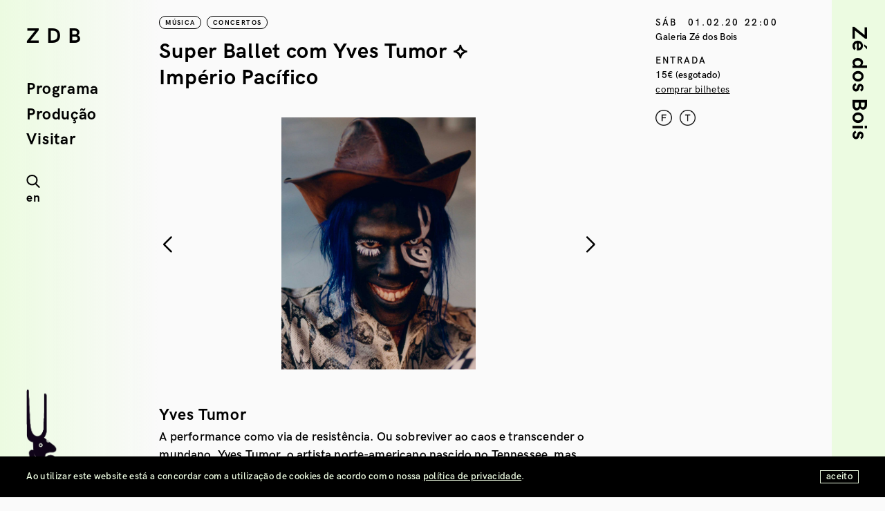

--- FILE ---
content_type: text/html; charset=UTF-8
request_url: https://zedosbois.org/programa/superballet-com-yves-tumor-%E2%9F%A1-imperio-pacifico/
body_size: 16736
content:
<!doctype html>
<html lang="pt-pt">

<head>
    
    <meta charset="UTF-8">
    <meta name="viewport" content="width=device-width, initial-scale=1">
    <meta http-equiv="X-UA-Compatible" content="IE=edge">
    <link rel="profile" href="https://gmpg.org/xfn/11">
    <link rel="pingback" href="https://zedosbois.org/xmlrpc.php">
    <meta name='robots' content='index, follow, max-image-preview:large, max-snippet:-1, max-video-preview:-1' />
	<style>img:is([sizes="auto" i], [sizes^="auto," i]) { contain-intrinsic-size: 3000px 1500px }</style>
	<link rel="alternate" hreflang="pt-pt" href="https://zedosbois.org/programa/superballet-com-yves-tumor-%e2%9f%a1-imperio-pacifico/" />
<link rel="alternate" hreflang="en" href="https://zedosbois.org/en/programa/superballet-com-yves-tumor-%e2%9f%a1-imperio-pacifico/" />
<link rel="alternate" hreflang="x-default" href="https://zedosbois.org/programa/superballet-com-yves-tumor-%e2%9f%a1-imperio-pacifico/" />

	<!-- This site is optimized with the Yoast SEO plugin v26.8 - https://yoast.com/product/yoast-seo-wordpress/ -->
	<title>Super Ballet com Yves Tumor ⟡ Império Pacífico - Galeria Zé dos Bois</title>
	<link rel="canonical" href="https://zedosbois.org/programa/superballet-com-yves-tumor-⟡-imperio-pacifico/" />
	<meta property="og:locale" content="pt_PT" />
	<meta property="og:type" content="article" />
	<meta property="og:title" content="Super Ballet com Yves Tumor ⟡ Império Pacífico - Galeria Zé dos Bois" />
	<meta property="og:url" content="https://zedosbois.org/programa/superballet-com-yves-tumor-⟡-imperio-pacifico/" />
	<meta property="og:site_name" content="Galeria Zé dos Bois" />
	<meta property="article:modified_time" content="2020-04-13T17:32:29+00:00" />
	<meta property="og:image" content="https://zedosbois.org/wp-content/uploads/yves-tumor-superballet-concerto-zdb.jpg" />
	<meta property="og:image:width" content="1478" />
	<meta property="og:image:height" content="1920" />
	<meta property="og:image:type" content="image/jpeg" />
	<meta name="twitter:card" content="summary_large_image" />
	<script type="application/ld+json" class="yoast-schema-graph">{"@context":"https://schema.org","@graph":[{"@type":"WebPage","@id":"https://zedosbois.org/programa/superballet-com-yves-tumor-%e2%9f%a1-imperio-pacifico/","url":"https://zedosbois.org/programa/superballet-com-yves-tumor-%e2%9f%a1-imperio-pacifico/","name":"Super Ballet com Yves Tumor ⟡ Império Pacífico - Galeria Zé dos Bois","isPartOf":{"@id":"https://zedosbois.org/#website"},"primaryImageOfPage":{"@id":"https://zedosbois.org/programa/superballet-com-yves-tumor-%e2%9f%a1-imperio-pacifico/#primaryimage"},"image":{"@id":"https://zedosbois.org/programa/superballet-com-yves-tumor-%e2%9f%a1-imperio-pacifico/#primaryimage"},"thumbnailUrl":"https://zedosbois.org/wp-content/uploads/yves-tumor-superballet-concerto-zdb.jpg","datePublished":"2019-12-18T17:57:47+00:00","dateModified":"2020-04-13T17:32:29+00:00","breadcrumb":{"@id":"https://zedosbois.org/programa/superballet-com-yves-tumor-%e2%9f%a1-imperio-pacifico/#breadcrumb"},"inLanguage":"pt-PT","potentialAction":[{"@type":"ReadAction","target":["https://zedosbois.org/programa/superballet-com-yves-tumor-%e2%9f%a1-imperio-pacifico/"]}]},{"@type":"ImageObject","inLanguage":"pt-PT","@id":"https://zedosbois.org/programa/superballet-com-yves-tumor-%e2%9f%a1-imperio-pacifico/#primaryimage","url":"https://zedosbois.org/wp-content/uploads/yves-tumor-superballet-concerto-zdb.jpg","contentUrl":"https://zedosbois.org/wp-content/uploads/yves-tumor-superballet-concerto-zdb.jpg","width":1478,"height":1920},{"@type":"BreadcrumbList","@id":"https://zedosbois.org/programa/superballet-com-yves-tumor-%e2%9f%a1-imperio-pacifico/#breadcrumb","itemListElement":[{"@type":"ListItem","position":1,"name":"Início","item":"https://zedosbois.org/"},{"@type":"ListItem","position":2,"name":"Super Ballet com Yves Tumor ⟡ Império Pacífico"}]},{"@type":"WebSite","@id":"https://zedosbois.org/#website","url":"https://zedosbois.org/","name":"Galeria Zé dos Bois","description":"Artes Visuais / Artes Performativas / Música","publisher":{"@id":"https://zedosbois.org/#organization"},"potentialAction":[{"@type":"SearchAction","target":{"@type":"EntryPoint","urlTemplate":"https://zedosbois.org/?s={search_term_string}"},"query-input":{"@type":"PropertyValueSpecification","valueRequired":true,"valueName":"search_term_string"}}],"inLanguage":"pt-PT"},{"@type":"Organization","@id":"https://zedosbois.org/#organization","name":"Zé dos Bois","url":"https://zedosbois.org/","logo":{"@type":"ImageObject","inLanguage":"pt-PT","@id":"https://zedosbois.org/#/schema/logo/image/","url":"","contentUrl":"","caption":"Zé dos Bois"},"image":{"@id":"https://zedosbois.org/#/schema/logo/image/"}}]}</script>
	<!-- / Yoast SEO plugin. -->


<link rel="stylesheet" href="https://zedosbois.org/wp-content/cache/minify/a5ff7.css" media="all" />

<style id='classic-theme-styles-inline-css' type='text/css'>
/*! This file is auto-generated */
.wp-block-button__link{color:#fff;background-color:#32373c;border-radius:9999px;box-shadow:none;text-decoration:none;padding:calc(.667em + 2px) calc(1.333em + 2px);font-size:1.125em}.wp-block-file__button{background:#32373c;color:#fff;text-decoration:none}
</style>
<style id='global-styles-inline-css' type='text/css'>
:root{--wp--preset--aspect-ratio--square: 1;--wp--preset--aspect-ratio--4-3: 4/3;--wp--preset--aspect-ratio--3-4: 3/4;--wp--preset--aspect-ratio--3-2: 3/2;--wp--preset--aspect-ratio--2-3: 2/3;--wp--preset--aspect-ratio--16-9: 16/9;--wp--preset--aspect-ratio--9-16: 9/16;--wp--preset--color--black: #000000;--wp--preset--color--cyan-bluish-gray: #abb8c3;--wp--preset--color--white: #ffffff;--wp--preset--color--pale-pink: #f78da7;--wp--preset--color--vivid-red: #cf2e2e;--wp--preset--color--luminous-vivid-orange: #ff6900;--wp--preset--color--luminous-vivid-amber: #fcb900;--wp--preset--color--light-green-cyan: #7bdcb5;--wp--preset--color--vivid-green-cyan: #00d084;--wp--preset--color--pale-cyan-blue: #8ed1fc;--wp--preset--color--vivid-cyan-blue: #0693e3;--wp--preset--color--vivid-purple: #9b51e0;--wp--preset--gradient--vivid-cyan-blue-to-vivid-purple: linear-gradient(135deg,rgba(6,147,227,1) 0%,rgb(155,81,224) 100%);--wp--preset--gradient--light-green-cyan-to-vivid-green-cyan: linear-gradient(135deg,rgb(122,220,180) 0%,rgb(0,208,130) 100%);--wp--preset--gradient--luminous-vivid-amber-to-luminous-vivid-orange: linear-gradient(135deg,rgba(252,185,0,1) 0%,rgba(255,105,0,1) 100%);--wp--preset--gradient--luminous-vivid-orange-to-vivid-red: linear-gradient(135deg,rgba(255,105,0,1) 0%,rgb(207,46,46) 100%);--wp--preset--gradient--very-light-gray-to-cyan-bluish-gray: linear-gradient(135deg,rgb(238,238,238) 0%,rgb(169,184,195) 100%);--wp--preset--gradient--cool-to-warm-spectrum: linear-gradient(135deg,rgb(74,234,220) 0%,rgb(151,120,209) 20%,rgb(207,42,186) 40%,rgb(238,44,130) 60%,rgb(251,105,98) 80%,rgb(254,248,76) 100%);--wp--preset--gradient--blush-light-purple: linear-gradient(135deg,rgb(255,206,236) 0%,rgb(152,150,240) 100%);--wp--preset--gradient--blush-bordeaux: linear-gradient(135deg,rgb(254,205,165) 0%,rgb(254,45,45) 50%,rgb(107,0,62) 100%);--wp--preset--gradient--luminous-dusk: linear-gradient(135deg,rgb(255,203,112) 0%,rgb(199,81,192) 50%,rgb(65,88,208) 100%);--wp--preset--gradient--pale-ocean: linear-gradient(135deg,rgb(255,245,203) 0%,rgb(182,227,212) 50%,rgb(51,167,181) 100%);--wp--preset--gradient--electric-grass: linear-gradient(135deg,rgb(202,248,128) 0%,rgb(113,206,126) 100%);--wp--preset--gradient--midnight: linear-gradient(135deg,rgb(2,3,129) 0%,rgb(40,116,252) 100%);--wp--preset--font-size--small: 13px;--wp--preset--font-size--medium: 20px;--wp--preset--font-size--large: 36px;--wp--preset--font-size--x-large: 42px;--wp--preset--spacing--20: 0.44rem;--wp--preset--spacing--30: 0.67rem;--wp--preset--spacing--40: 1rem;--wp--preset--spacing--50: 1.5rem;--wp--preset--spacing--60: 2.25rem;--wp--preset--spacing--70: 3.38rem;--wp--preset--spacing--80: 5.06rem;--wp--preset--shadow--natural: 6px 6px 9px rgba(0, 0, 0, 0.2);--wp--preset--shadow--deep: 12px 12px 50px rgba(0, 0, 0, 0.4);--wp--preset--shadow--sharp: 6px 6px 0px rgba(0, 0, 0, 0.2);--wp--preset--shadow--outlined: 6px 6px 0px -3px rgba(255, 255, 255, 1), 6px 6px rgba(0, 0, 0, 1);--wp--preset--shadow--crisp: 6px 6px 0px rgba(0, 0, 0, 1);}:where(.is-layout-flex){gap: 0.5em;}:where(.is-layout-grid){gap: 0.5em;}body .is-layout-flex{display: flex;}.is-layout-flex{flex-wrap: wrap;align-items: center;}.is-layout-flex > :is(*, div){margin: 0;}body .is-layout-grid{display: grid;}.is-layout-grid > :is(*, div){margin: 0;}:where(.wp-block-columns.is-layout-flex){gap: 2em;}:where(.wp-block-columns.is-layout-grid){gap: 2em;}:where(.wp-block-post-template.is-layout-flex){gap: 1.25em;}:where(.wp-block-post-template.is-layout-grid){gap: 1.25em;}.has-black-color{color: var(--wp--preset--color--black) !important;}.has-cyan-bluish-gray-color{color: var(--wp--preset--color--cyan-bluish-gray) !important;}.has-white-color{color: var(--wp--preset--color--white) !important;}.has-pale-pink-color{color: var(--wp--preset--color--pale-pink) !important;}.has-vivid-red-color{color: var(--wp--preset--color--vivid-red) !important;}.has-luminous-vivid-orange-color{color: var(--wp--preset--color--luminous-vivid-orange) !important;}.has-luminous-vivid-amber-color{color: var(--wp--preset--color--luminous-vivid-amber) !important;}.has-light-green-cyan-color{color: var(--wp--preset--color--light-green-cyan) !important;}.has-vivid-green-cyan-color{color: var(--wp--preset--color--vivid-green-cyan) !important;}.has-pale-cyan-blue-color{color: var(--wp--preset--color--pale-cyan-blue) !important;}.has-vivid-cyan-blue-color{color: var(--wp--preset--color--vivid-cyan-blue) !important;}.has-vivid-purple-color{color: var(--wp--preset--color--vivid-purple) !important;}.has-black-background-color{background-color: var(--wp--preset--color--black) !important;}.has-cyan-bluish-gray-background-color{background-color: var(--wp--preset--color--cyan-bluish-gray) !important;}.has-white-background-color{background-color: var(--wp--preset--color--white) !important;}.has-pale-pink-background-color{background-color: var(--wp--preset--color--pale-pink) !important;}.has-vivid-red-background-color{background-color: var(--wp--preset--color--vivid-red) !important;}.has-luminous-vivid-orange-background-color{background-color: var(--wp--preset--color--luminous-vivid-orange) !important;}.has-luminous-vivid-amber-background-color{background-color: var(--wp--preset--color--luminous-vivid-amber) !important;}.has-light-green-cyan-background-color{background-color: var(--wp--preset--color--light-green-cyan) !important;}.has-vivid-green-cyan-background-color{background-color: var(--wp--preset--color--vivid-green-cyan) !important;}.has-pale-cyan-blue-background-color{background-color: var(--wp--preset--color--pale-cyan-blue) !important;}.has-vivid-cyan-blue-background-color{background-color: var(--wp--preset--color--vivid-cyan-blue) !important;}.has-vivid-purple-background-color{background-color: var(--wp--preset--color--vivid-purple) !important;}.has-black-border-color{border-color: var(--wp--preset--color--black) !important;}.has-cyan-bluish-gray-border-color{border-color: var(--wp--preset--color--cyan-bluish-gray) !important;}.has-white-border-color{border-color: var(--wp--preset--color--white) !important;}.has-pale-pink-border-color{border-color: var(--wp--preset--color--pale-pink) !important;}.has-vivid-red-border-color{border-color: var(--wp--preset--color--vivid-red) !important;}.has-luminous-vivid-orange-border-color{border-color: var(--wp--preset--color--luminous-vivid-orange) !important;}.has-luminous-vivid-amber-border-color{border-color: var(--wp--preset--color--luminous-vivid-amber) !important;}.has-light-green-cyan-border-color{border-color: var(--wp--preset--color--light-green-cyan) !important;}.has-vivid-green-cyan-border-color{border-color: var(--wp--preset--color--vivid-green-cyan) !important;}.has-pale-cyan-blue-border-color{border-color: var(--wp--preset--color--pale-cyan-blue) !important;}.has-vivid-cyan-blue-border-color{border-color: var(--wp--preset--color--vivid-cyan-blue) !important;}.has-vivid-purple-border-color{border-color: var(--wp--preset--color--vivid-purple) !important;}.has-vivid-cyan-blue-to-vivid-purple-gradient-background{background: var(--wp--preset--gradient--vivid-cyan-blue-to-vivid-purple) !important;}.has-light-green-cyan-to-vivid-green-cyan-gradient-background{background: var(--wp--preset--gradient--light-green-cyan-to-vivid-green-cyan) !important;}.has-luminous-vivid-amber-to-luminous-vivid-orange-gradient-background{background: var(--wp--preset--gradient--luminous-vivid-amber-to-luminous-vivid-orange) !important;}.has-luminous-vivid-orange-to-vivid-red-gradient-background{background: var(--wp--preset--gradient--luminous-vivid-orange-to-vivid-red) !important;}.has-very-light-gray-to-cyan-bluish-gray-gradient-background{background: var(--wp--preset--gradient--very-light-gray-to-cyan-bluish-gray) !important;}.has-cool-to-warm-spectrum-gradient-background{background: var(--wp--preset--gradient--cool-to-warm-spectrum) !important;}.has-blush-light-purple-gradient-background{background: var(--wp--preset--gradient--blush-light-purple) !important;}.has-blush-bordeaux-gradient-background{background: var(--wp--preset--gradient--blush-bordeaux) !important;}.has-luminous-dusk-gradient-background{background: var(--wp--preset--gradient--luminous-dusk) !important;}.has-pale-ocean-gradient-background{background: var(--wp--preset--gradient--pale-ocean) !important;}.has-electric-grass-gradient-background{background: var(--wp--preset--gradient--electric-grass) !important;}.has-midnight-gradient-background{background: var(--wp--preset--gradient--midnight) !important;}.has-small-font-size{font-size: var(--wp--preset--font-size--small) !important;}.has-medium-font-size{font-size: var(--wp--preset--font-size--medium) !important;}.has-large-font-size{font-size: var(--wp--preset--font-size--large) !important;}.has-x-large-font-size{font-size: var(--wp--preset--font-size--x-large) !important;}
:where(.wp-block-post-template.is-layout-flex){gap: 1.25em;}:where(.wp-block-post-template.is-layout-grid){gap: 1.25em;}
:where(.wp-block-columns.is-layout-flex){gap: 2em;}:where(.wp-block-columns.is-layout-grid){gap: 2em;}
:root :where(.wp-block-pullquote){font-size: 1.5em;line-height: 1.6;}
</style>
<link rel="stylesheet" href="https://zedosbois.org/wp-content/cache/minify/2bbd3.css" media="all" />





<script type="text/javascript" id="wpml-cookie-js-extra">
/* <![CDATA[ */
var wpml_cookies = {"wp-wpml_current_language":{"value":"pt-pt","expires":1,"path":"\/"}};
var wpml_cookies = {"wp-wpml_current_language":{"value":"pt-pt","expires":1,"path":"\/"}};
/* ]]> */
</script>
<script type="text/javascript" src="https://zedosbois.org/wp-content/plugins/sitepress-multilingual-cms/res/js/cookies/language-cookie.js" id="wpml-cookie-js" defer="defer" data-wp-strategy="defer"></script>

<!-- Google tag (gtag.js) snippet added by Site Kit -->
<!-- Google Analytics snippet added by Site Kit -->
<script type="text/javascript" src="https://www.googletagmanager.com/gtag/js?id=GT-NCLVCHW" id="google_gtagjs-js" async></script>
<script type="text/javascript" id="google_gtagjs-js-after">
/* <![CDATA[ */
window.dataLayer = window.dataLayer || [];function gtag(){dataLayer.push(arguments);}
gtag("set","linker",{"domains":["zedosbois.org"]});
gtag("js", new Date());
gtag("set", "developer_id.dZTNiMT", true);
gtag("config", "GT-NCLVCHW");
/* ]]> */
</script>
<meta name="generator" content="WPML ver:4.8.6 stt:1,42;" />
<meta name="generator" content="Site Kit by Google 1.170.0" />        <!-- MailerLite Universal -->
        <script>
            (function(w,d,e,u,f,l,n){w[f]=w[f]||function(){(w[f].q=w[f].q||[])
                .push(arguments);},l=d.createElement(e),l.async=1,l.src=u,
                n=d.getElementsByTagName(e)[0],n.parentNode.insertBefore(l,n);})
            (window,document,'script','https://assets.mailerlite.com/js/universal.js','ml');
            ml('account', '1650703');
            ml('enablePopups', false);
        </script>
        <!-- End MailerLite Universal -->
        <link rel="icon" href="https://zedosbois.org/wp-content/uploads/cropped-ze-dos-bois-ico-32x32.jpg" sizes="32x32" />
<link rel="icon" href="https://zedosbois.org/wp-content/uploads/cropped-ze-dos-bois-ico-192x192.jpg" sizes="192x192" />
<link rel="apple-touch-icon" href="https://zedosbois.org/wp-content/uploads/cropped-ze-dos-bois-ico-180x180.jpg" />
<meta name="msapplication-TileImage" content="https://zedosbois.org/wp-content/uploads/cropped-ze-dos-bois-ico-270x270.jpg" />
</head>

<body data-rsssl=1 class="wp-singular programa-template-default single single-programa postid-4359 wp-theme-wpzdb">


    <header class="mobile">
        <div class="brand">
            <a href="https://zedosbois.org">
                <h1>ZDB</h1>
            </a>
        </div>
        <div class="hamburger" id="hamburger">
                <span class="line"></span>
                <span class="line"></span>
                <span class="line"></span>
        </div>
    </header>

    <section id="sidebar-left">

<div class="brand">
    <a href="https://zedosbois.org">
        ZDB
    </a>
</div>
<nav>
                <ul>
            <li><a class="" href="https://zedosbois.org/programa">Programa</a></li>
            <li><a class="" href="https://zedosbois.org/producao">Produção</a></li>
            <li><a class="" href="https://zedosbois.org/visitar">Visitar</a></li>
        </ul>
    </nav>

<div class="nav-search">
    <div class="btn-lupa">
        <img class="lupa-img" src="https://zedosbois.org/wp-content/themes/wpzdb/assets/img/search.png">
        <img class="cross-img" src="https://zedosbois.org/wp-content/themes/wpzdb/assets/img/cross.png">
    </div>
    <form class="search" action="https://zedosbois.org/">
            <input class="input" type="text" name="s" id="str" autocomplete="off">
    </form>
</div>

<div class="btn-lang">
    <a href="https://zedosbois.org/en/programa/superballet-com-yves-tumor-%e2%9f%a1-imperio-pacifico/">en</a></div>

</section>    <section id="sidebar-right">
        <div class="btn-sidebar">
            <h1>Zé dos Bois</h1>
            <div class="arrow"><img src="https://zedosbois.org/wp-content/themes/wpzdb/assets/img/arrow.png"></div>
        </div>

        <div class="content-sidebar">

                            <h3 class="accordion-buttom">Missão</h3>
                <div class="accordion-content"><p>A Galeria Zé dos Bois (ZDB) é uma Associação cultural sem fins lucrativos, criada por iniciativa civil em 1994. Um centro cultural de 2500 m2 localizado no centro do Bairro Alto, no antigo Palácio Baronesa de Almeida.</p>
<p>Enquanto estrutura de criação, produção e promoção para a arte contemporânea, a ZDB instiga a pesquisa e investigação nas artes visuais e performativas e também na imagem e na música.</p>
<p>Anualmente, a ZDB apresenta exposições que produz, e acolhe/co-produz mais de 150 outros projectos artísticos, incluído residências, acções educativas, apresentações de teatro, dança e música, numa programação eclética.</p>
<p>Entre muitos outros, a ZDB tem colaborado com artistas como: João Maria Gusmão &amp; Pedro Paiva, Thurston Moore, Keiji Haino, Kenneth Anger, Patrícia Portela, Animal Collective, Tânia Carvalho, Alexandre Estrela, Kim Gordon, Dirty Projectors, Jean Baudrillard, Sofia Dias &amp; Vítor Roriz, Bonnie “Prince” Billy, André Cepeda , Gabriel Abrantes, Peter Brötzmann, John Romão, Norberto Lobo, Rigo 23, Mala Voadora, Emory Douglas, Lightning Bolt, Orlan, João Tabarra, Rafael Toral, Grouper, Maria Gil, Stelarc, Michael Gira, Sei Miguel, Gonçalo Pena, Lee Ranaldo, Ann Liv Young, John Maus, Primeiros Sintomas, Black Dice, Sonny Simmons, Societé Realiste, Arthur Doyle, Marcelí Antunez, Sunn O))) e Faust.</p>
<p>Movida pelo desejo de intensificar com os criadores práticas de criação e produção, a ZDB promove residências internacionais e nacionais e estabelece relações profissionais a longo prazo com o objectivo de produzir projectos únicos.</p>
</div>
            
                            <h3 class="accordion-buttom">Actividades</h3>
                <div class="accordion-content"><h2>Artes Visuais</h2>
<p>Residências ⟡ Produção ⟡ Apresentação ⟡ Circulação</p>
<p>A Zé dos Bois tem vindo a afirmar-se no âmbito das Artes Visuais pela produção de peças e projectos individuais, conformando sentido aos contextos expositivos e promovendo, posteriormente, a sua itinerância. Direccionando a sua função e objectivos a uma série de artistas nacionais e internacionais, a ZDB dá relevo aos conteúdos e processos criativos, aliciando a investigação e a criação, e proporcionando meios de produção e de visibilidade. A produção de obra de raiz é, assim, uma vocação central da área das artes visuais da ZDB. Paralelamente, a Associação tem também apresentado exposições internacionais que revisitam criticamente alguns fenómenos históricos menos explorados na historiografia e as quais procura potenciar através da inclusão ou envolvimento de criadores nacionais. Todas as exposições são acompanhadas de acções do Serviço Educativo ZDB. Consoante o público-alvo a que se destinam, propõem-se actividades contextuais como visionamentos de obras (ciclos de cinema), debates, visitas ou acções dirigidas ao público juvenil (visitas guiadas e ateliers).</p>
<h2>Negócio – Artes Performativas e Transdisciplinares</h2>
<p>Residências para criação ⟡ Co-produção ⟡ Programação</p>
<p>Ao longo de cada ano, a ZDB desenvolve e acolhe, no âmbito do NEGÓCIO, cerca de 15 residências de criação e estreia 12 espectáculos de teatro, de dança ou dos seus cruzamentos. Focando-se em co-produções e na criação acompanhada em residência, a equipa da ZDB assiste ao processo de criação, apoiando a diversos níveis a sua concepção, produção, montagem, comunicação, divulgação e apresentação e fomentando a sua posterior circulação pelo país. Para além de apoiar criadores autónomos ou individuais, a Associação tem vindo a acolher e a desenvolver sinergias com um conjunto significativo de Estruturas Associadas. Actualmente, as instituições culturais em Lisboa orientam a sua programação nacional para estreias, raramente fazendo reposições. Ao dedicar alguma da sua programação a obras pouco vistas na capital, o NEGÓCIO contraria o consumo tendencialmente fugaz destas obras, procurando prolongar o seu tempo de vida e a sua inscrição.</p>
<h2>ZDBmüzique – Música</h2>
<p>Programação ⟡ Circulação ⟡ Projectos Específicos ⟡ Registo</p>
<p>A ZDBmüzique procura dar espaço a manifestações criativas em som nas mais variadas formas, tentando filtrar, de acordo com um interesse que visa promover actos artísticos transgressores e exploratórios, propostas de criadores nacionais e internacionais numa multitude de técnicas e idiomas estéticos: música improvisada, electroacústica, jazz de expressão contemporânea, popular desconstruída ou reformulada, de composição moderna, som contínuo, bem como formas mutiladas e refeitas sobre rock e ruído. Promove também a circulação de conteúdos, potenciando o acolhimento de muitos dos projectos que apresenta noutras instituições (Casa da Música, Serralves, Teatro Maria Matos, Teatro Aveirense, CC Vila Flor, Gnration, Teatro Municipal da Guarda entre outros). Outra faceta relevante do trabalho da ZDBmüzique diz respeito a relações aprofundadas de criação e produção com certos criadores, por via de residências.</p>
<h2>Serviço Educativo ZDB</h2>
<p>Visitas Guiadas ⟡ Acções de formação de Público ⟡ Co-produção</p>
<p>O Serviço Educativo ZDB nasceu em 2005, direccionado essencialmente ao público infanto-juvenil do Agrupamento escolar Vertical Baixa-Chiado e algumas escolas do Gil Vicente, com o objectivo de estimular e reflectir sobre o campo da produção artística contemporânea de forma construtiva e participativa, numa perspectiva de aproximação e formação de públicos a longo prazo. Este é um trabalho essencialmente cívico com a comunidade envolvente da Associação. O Serviço Educativo promove, regular e gratuitamente, visitas guiadas às exposições de artes visuais e residências de diferentes áreas; realiza programas no âmbito da formação de público e faculta o acesso a uma programação específica de artes performativas, tanto ao público escolar com que colabora, como, pontualmente, a público geral infanto-juvenil. Esta actividade para alunos e escola é a que melhor reflecte o investimento que a ZDB tem realizado no âmbito social e cívico.</p>
</div>
            
                            <h3 class="accordion-buttom">História</h3>
                <div class="accordion-content"><p>A Associação Zé dos Bois foi fundada por iniciativa civil no dia 27 de Outubro de 1994. O seu objectivo, como descrito nos estatutos apensos à escritura de constituição, era “promover exposições, instalações, mostras de vídeo, performances, intervenções musicais e quaisquer outras actividades” no domínio artístico. Ainda que menos expresso, o intuito primordial dos seus quinze fundadores foi o de criar uma estrutura capaz de estabelecer uma alternativa ao panorama de exclusão comercial e institucional com que se deparavam no início da década de 1990.</p>
<p>Concebida inicialmente como um espaço de atelier e de apresentação pública, a primeira versão da associação definia-a como uma estrutura dedicada sobretudo a apoiar as necessidades logísticas e expositivas dos seus fundadores. Esta situação viria, contudo, a ser alterada cerca de um ano mais tarde com a decisão de abrir a Zé dos Bois a criadores externos, transformando-a numa plataforma que quis acolher toda uma geração e um conjunto de práticas marginais que, de outro modo, não encontrariam lugar nem representação no contexto nacional. Exposições como <em>O Império Contra-Ataca</em> (1998), espectáculos multimédia como o vídeo-teatro <em>Handicap</em> (1996) ou as inúmeras actividades, por autores nacionais e internacionais, incluídas nas três edições do Festival Atlântico (1995, 97 e 99) viriam a ser veículos privilegiados para a experimentação e para a progressiva abertura da criação nacional às colaborações externas. Os anos seguintes corresponderam a um processo de intensificação e diferenciação das actividades, com a crescente abertura da ZDBmüsique a concertos internacionais, a fundação do NEGÓCIO, que concedeu identidade à área das artes performativas e as dotou de um espaço próprio – um teatro de 150 metros quadrados instalado numa antiga cavalariça sita na Rua d’O Século –, a implementação de um serviço educativo, e o estabelecimento de um programa curatorial que substituiu a lógica da mera apresentação de projectos pela da optimização das condições de produção e de acompanhamento conceptual. Na actualidade, a Zé dos Bois mantém muitos dos traços identitários que têm feito a sua história. O espírito de colaboração e empatia, uma ideia transversal de serviço público, a procura por novos públicos e a manutenção dos laços estreitos com a comunidade envolvente, mas também o estímulo ao debate e à participação, o espaço dado à experimentação e ao risco, o apoio multivalente aos criadores e a aposta na optimização das suas obras continuam a ser os valores pelos quais se norteia a actividade da associação. </p>
</div>
            
                            <h3 class="accordion-buttom">Equipa</h3>
                <div class="accordion-content"><p><strong>Direcção | Direcção artística</strong></p>
<p><strong>Curadoria e Gestão Artes Visuais</strong><br />
Natxo Checa</p>
<p><strong>Programação e Gestão Artes Performativas</strong><br />
Marta Furtado</p>
<p><strong>Programação e Produção ZDBmüzique</strong><br />
Marcos Silva</p>
<p><strong>Comunicação</strong><br />
Alice Vale de Gato</p>
<p><strong>Produção</strong><br />
Caetana Meneses</p>
<p><strong>Programação Segundas na z</strong><br />
Laura Gama Martins</p>
<p><strong>Curadoria (exposições Livraria ZDB)</strong><br />
Joana Leão</p>
<p><strong>Serviço Educativo</strong><br />
Cristiana Freitas</p>
<p><strong>Contabilidade</strong><br />
Contatraduz</p>
<p><strong>Imagem Gráfica</strong><br />
Sílvia Prudêncio</p>
<p><strong>Imagem gráfica (Segundas na Z e exposições Livraria ZDB)</strong><br />
Maria Clara Lima</p>
<p><strong>Gestão de Arquivo</strong><br />
Inês Henriques</p>
<p><strong>Responsável Técnica</strong><br />
Olga Matviychuk</p>
<p><strong>Livraria</strong><br />
Alexandre Rendeiro</p>
<p><strong>Técnico Electricista</strong><br />
Ricardo Ferreira</p>
<p><strong>Manutenção</strong><br />
Cesário Dias<br />
Ivete Gomes</p>
<p><strong>Montagem e Qualificação espaços</strong><br />
Vitalyi Tkachuk</p>
<p><strong>Frente de sala e apoio bar</strong><br />
Ana Margarida Magalhães, Bernardo Pereira, Carlos Gaspar, Carlos Eça, Delano Queiroz, Francisco Correia, Inês Correia Mendes, Inês do Canto, Mafalda Riobom, Mariana do Carmo, Matilde Basto, Mauro Soares, Sofia Bessa, Sofia Medeiros, Rita Peças</p>
<p><strong>Edição de textos ZDBmüzique</strong><br />
Alexandre Ribeiro, André Santos, Bruno Silva, Miguel Rocha, Nuno Afonso</p>
</div>
            

                            <h3 class="accordion-buttom">Sócios</h3>
                <div class="accordion-content"><p>A ZDB é uma Associação cultural sem fins lucrativos. Para usufruir do estatuto de sócio aderente efectivo da ZDB e ter o cartão de sócio propomos uma quota anual de 30€. O Cartão de Associado ZDB oferece:</p>
<p>⟡Entrada livre para todas as exposições</p>
<p>⟡Entrada livre para 10 concertos por ano a designar pela ZDB*</p>
<p>⟡Entrada livre para 3 concertos a acontecer na ZDB à escolha dos associados*</p>
<p>⟡Entrada livre para 2 sessões de artes performativas à escolha dos associados*</p>
<p>⟡Acesso livre ao Terraço da ZDB.</p>
<p>Para ser Associado ZDB ou renovar a quota anual basta preencher esta <span style="text-decoration: underline;"><strong><em><a href="https://docs.google.com/forms/d/1QeFWGdXyiezwUQ6uuNyGKaTwl_-s_q9BN4Vhe2Ul-cs/edit" target="_blank" rel="noopener noreferrer">ficha de inscrição/actualização de sócio</a></em></strong></span> e efectuar o pagamento da quota anual de 30€, a validade do Cartão ZDB é anual. O pagamento pode ser efectuado na entrada da ZDB em dias de actividade ou por transferência através do mail: reservas@zedosbois.org</p>
<p>*mediante reserva com 48h de antecedência</p>
</div>
                    </div>

    </section>    <section id="sidebar-mobile" class="mobile">

<nav>
                <ul>
            <br>
            <li><a href="https://zedosbois.org/programa">Programa</a></li>
            <li><a href="https://zedosbois.org/producao">Produção</a></li>
            <li><a href="https://zedosbois.org/visitar">Visitar</a></li>
            <br>
            <li><a href="https://zedosbois.org/missao">Missão</a></li></li>
            <li><a href="https://zedosbois.org/actividades">Actividades</a></li>
            <li><a href="https://zedosbois.org/historia">História</a></li>
            <li><a href="https://zedosbois.org/equipa">Equipa</a></li>
            <li><a href="https://zedosbois.org/socios">Sócios</a></li>
        </ul>
    </nav>

<div class="nav-search">
    <div class="btn-lupa">
        <img class="lupa-img" src="https://zedosbois.org/wp-content/themes/wpzdb/assets/img/search.png">
        <img class="cross-img" src="https://zedosbois.org/wp-content/themes/wpzdb/assets/img/cross.png">
    </div>
    <form class="search" action="https://zedosbois.org/">
            <input class="input" type="text" name="s" id="str" autocomplete="off">
    </form>
</div>

<div class="btn-lang">
    <a href="https://zedosbois.org/en/programa/superballet-com-yves-tumor-%e2%9f%a1-imperio-pacifico/">en</a></div>

</section>
    <section id="logo">
        <div class="logo-zdb">
            <a href="https://zedosbois.org"><img src="https://zedosbois.org/wp-content/themes/wpzdb/assets/img/zdb-logo-b.png" /></a>
        </div>
    </section>
<main class="entry-single">
    <div class="container-fluid">
        <div class="row entry-main" data-sticky_parent>
            <div class="col-md-9 column-main">
                <div class="row">
                    <div class="col-md-12">
                        <div class="trans-taxonomy">
                                                <div class='area'>Música</div><div class='categorias'>Concertos</div>                        </div>
                    </div>
                    <div class="col-md-8">
                        <div class="entry-title">
                            <h2>Super Ballet com Yves Tumor ⟡ Império Pacífico</h2>
                                                    </div>
                    </div>
                    <div class="col-md-12 mobile">
                        <div class="trans-info">
                                        <div class="thumb-date">
                            <span class="week">sáb</span><span class="day">01.02.20</span><span class="hour">22:00</span>
                    </div>

    

            <div class="thumb-local">Galeria Zé dos Bois</div>
                                <div class="info">
                                <br />
                                                            </div><br />
                        </div>
                    </div>
                    <div class="col-md-11">
                                                    <div class="entry-swiper">
                                                                <div class="swiper-wrapper">
                                                                                                                        <div class="swiper-slide">
                                                <div class="slide-image">
                                                    <img src="https://zedosbois.org/wp-content/uploads/yves-tumor-superballet-concerto-zdb.jpg">
                                                </div>
                                                <div class="caption"></div>

                                            </div>
                                                                                    <div class="swiper-slide">
                                                <div class="slide-image">
                                                    <img src="https://zedosbois.org/wp-content/uploads/imperio-pacifico-2020-concerto-zdb.jpg">
                                                </div>
                                                <div class="caption"></div>

                                            </div>
                                                                                                            </div>
                                <div class="swiper-button-next swiper-button-black"></div>
                                <div class="swiper-button-prev swiper-button-black"></div>
                            </div>

                                            </div>
                    <div class="col-md-11">
                                                
                                            </div>
                                            <div class="col-md-11">
                                                                                                <div class="artist-plain">
                                        <h3>Yves Tumor</h3>
                                        <div class="artist">
                                            <div class="entry-content"><p>A performance como via de resistência. Ou sobreviver ao caos e transcender o mundano. Yves Tumor, o artista norte-americano nascido no Tennessee, mas ancorado em múltiplas geografias, tem gerado um pequeno grande universo de si, para si. Claro que esse viveiro encontra-se aberto a todos os que com ele ousam atravessar uma obra sempre penetrável e, no entanto, sempre esfíngica. Esse limbo entre um ponto reconhecível e magnético contrasta (e até complementa) com a ala obscura, propositadamente lacónica e plena de possibilidades, que o próprio cultiva &#8211; não por cisma, senão por inevitabilidade. A sua vida pessoal e biográfica serpenteiam, lado a lado, num expressivo trabalho musical que na última década tem vindo a ser descoberto.</p>
<p>Com um passado associado às expressões texturais e sónicas do noise e do industrial, o seu léxico tem vindo assumir uma forma transgressora e surpreendentemente aglutinadora. Serpent Music, editado em 2016, veio a torná-lo num nome de maior projecção. Um disco difícil de conceber, quase como um pequeno milagre, cuja natureza ambígua logrou tratar a experimentação mais pura com a mesma eloquência com que convocou a sensibilidade pop e algum vapor R&amp;B. Conjugar focos distintos, encontrando um estranho equilíbrio de beleza, tristeza sem esquecer o grotesco e o desesperante. Cada um destes adjectivos atravessa Yves Tumor numa urgente chamada de desejo em despojar o mais intrínseco da sua essência.</p>
<p>Além de uma constante e dispersa presença a solo, também se fez notar em colaborações com James Ferraro, Star Slinger, Mikki Blanco, Croatian Amor e tantos outros. Pelo meio, assinou pela Warp e ofereceu-nos uma das melhores malhas da brilhante compilação Mono No Aware, apresentada pela PAN. A sua omnipresença em muito do que melhor se vai fazendo na arte sonora demonstra o calibre profundamente carismático que detém. When Man Fails You surge no mesmo ano do álbum há pouco citado, ampliando ainda mais o puzzle de tentar juntar as pistas em redor de uma persona em permanente mutação. A infinitude das peças mais ambientais, o uso terrorista de samples impensáveis e a elevação do ruído ao estatuto de respiro, fizeram deste disco uma constelação não menos importante no céu envenenado de Tumor. E como não referir Safe In the Hands Of Love, esse portento pleno de potenciais hits pop? Não é todos os dias que podemos escutar um punhado de composições soul iluminadas pela radiactividade de uma fonte energética fora do normal. Assim é imagem de um dos artistas maiores na nossa época, ainda em franco reconhecimento e tão desejado. É nos limbo das coisas que o podemos encontrar. NA</p>
</div>
                                                                                                                                        <div class="entry-links">
                                                                                                            <div><img src="https://zedosbois.org/wp-content/themes/wpzdb/assets/img/web-link.png"> <a href="https://www.facebook.com/yvestumor/" target="_blank">facebook</a></div>
                                                                                                            <div><img src="https://zedosbois.org/wp-content/themes/wpzdb/assets/img/web-link.png"> <a href="https://twitter.com/yvestumor" target="_blank">twitter</a></div>
                                                                                                            <div><img src="https://zedosbois.org/wp-content/themes/wpzdb/assets/img/web-link.png"> <a href="https://pitchfork.com/reviews/albums/yves-tumor-safe-in-the-hands-of-love/" target="_blank">crítica</a></div>
                                                                                                            <div><img src="https://zedosbois.org/wp-content/themes/wpzdb/assets/img/web-link.png"> <a href="https://www.youtube.com/watch?v=FU65VaNeLeM" target="_blank">vídeo</a></div>
                                                                                                            <div><img src="https://zedosbois.org/wp-content/themes/wpzdb/assets/img/web-link.png"> <a href="https://www.youtube.com/watch?v=E7Al0RGkPFA" target="_blank">vídeo</a></div>
                                                                                                            <div><img src="https://zedosbois.org/wp-content/themes/wpzdb/assets/img/web-link.png"> <a href="https://www.publico.pt/2018/09/17/culturaipsilon/critica/o-grito-de-libertacao-de-yves-tumor-1843715" target="_blank">crítica</a></div>
                                                                                                            <div><img src="https://zedosbois.org/wp-content/themes/wpzdb/assets/img/web-link.png"> <a href="https://www.youtube.com/watch?v=eeQZ93f2qNw" target="_blank">vídeo</a></div>
                                                                                                    </div>
                                                                                    </div>
                                    </div>
                                                                                                                                <div class="artist-plain">
                                        <h3>Império Pacífico</h3>
                                        <div class="artist">
                                            <div class="entry-content"><p class="Corpo"><span lang="PT">Luan Bellussi e Pedro Tavares fazem de Império Pacífico um dos projectos mais pertinentes da música feita por cá. Há muito por venerar no que têm vindo a criar. A clareza e subtileza da electrónica orgânica é inevitavelmente um meio de fervor e o duo faz desse retrato um habitat de visão panorâmica. As edições pela Rotten/Fresh e Alienação materializaram as imagens cristalinas e oceânicas, com uma vital dose de inteligência e coração. O mundo parece-nos mais pulsante com eles e soam vitaminados por uma imaginação sem barreiras e know-how suficiente em saber traduzir essas noções tão interiores e, às vezes, tão abstractas quanto toca a exprimir-las. </span></p>
<p class="Corpo"><span lang="PT">Apresentaram-se o ano passado no Out Fest e vêm agora à ZDB com o novo disco “Exílio”. Entre mãos temos mais um inspirado conjunto de composições angulares e melodias caleidoscópicas, de portas abertas para um objecto maravilhoso. Conta também com a participação vocal de Júlia Reis, das Pega Monstro, resultando num par de canções aveludadas, jóias para uma coroa de ouro. Quanto mais os escutamos, mais a certeza de que está tudo certo. De resto, um belíssimo warm up para a marcha de Yves Tumor. NA</span></p>
</div>
                                                                                                                                        <div class="entry-links">
                                                                                                            <div><img src="https://zedosbois.org/wp-content/themes/wpzdb/assets/img/web-link.png"> <a href="https://imperiopacifico.bandcamp.com/" target="_blank">bandcamp</a></div>
                                                                                                            <div><img src="https://zedosbois.org/wp-content/themes/wpzdb/assets/img/web-link.png"> <a href="https://soundcloud.com/imperiopacifico" target="_blank">soundcloud</a></div>
                                                                                                            <div><img src="https://zedosbois.org/wp-content/themes/wpzdb/assets/img/web-link.png"> <a href="https://www.youtube.com/watch?v=kB5Pg4hpEn8" target="_blank">youtube</a></div>
                                                                                                    </div>
                                                                                    </div>
                                    </div>
                                                                                    </div>
                                    </div>
            </div>



            <div class="col-md-3 column-info" data-sticky_column>
                <div class="row">
                    <div class="col-md-12 entry-info">
                        <div class="trans-info desktop">
                                        <div class="thumb-date">
                            <span class="week">sáb</span><span class="day">01.02.20</span><span class="hour">22:00</span>
                    </div>

    

            <div class="thumb-local">Galeria Zé dos Bois</div>
                                                        </div>



                        
                                                    <div class="info">
                                <h5>Entrada</h5>
                                <div>15€ (esgotado)<br />
<a href="https://zedosbois.bol.pt/Comprar/Bilhetes/84520-superballet_com_yves_tumor_e_imperio_pacifico-galeria_ze_dos_bois/" target="_blank"><u>comprar bilhetes</u></a></div>
                            </div>
                        
                        
                        
                        
                        
                                                
                        <div class="entry-social">
                            <div class="info">
                                <a href="https://www.facebook.com/sharer/sharer.php?u=https://zedosbois.org/programa/superballet-com-yves-tumor-%e2%9f%a1-imperio-pacifico/" target="_blank"><img src="https://zedosbois.org/wp-content/themes/wpzdb/assets/img/facebook.png"></a> <a href="https://twitter.com/home?status=https://zedosbois.org/programa/superballet-com-yves-tumor-%e2%9f%a1-imperio-pacifico/" target="_blank"><img src="https://zedosbois.org/wp-content/themes/wpzdb/assets/img/twitter.png"></a>
                            </div>
                        </div>
                    </div>
                </div>
            </div>
        </div>


        
        <!-- producao relacionado -->
        

        <div class="row sticky">
            <div class="col-md-12">
                <div class="section-title">
                    <h2>Próximos Eventos</h2>
                </div>
            </div>
        </div>
        <div class="row">

            <div class="eventos-swiper">
                <div class="swiper-wrapper">
                                                <div class="swiper-slide">
                                <article class="col-md-12 thumb thumb-verticle proximos">
    <a href="https://zedosbois.org/programa/zdb-apresenta-lucrecia-dalt-a-danger-to-ourselves-b-leza/">
                    <div class="thumb-image">
                <img width="500" height="349" src="https://zedosbois.org/wp-content/uploads/2025/11/Capas-website-ZDB-16-11-500x349.png" class="attachment-thumbnail size-thumbnail wp-post-image" alt="" decoding="async" srcset="https://zedosbois.org/wp-content/uploads/2025/11/Capas-website-ZDB-16-11-500x349.png 500w, https://zedosbois.org/wp-content/uploads/2025/11/Capas-website-ZDB-16-11.png 585w" sizes="(max-width: 500px) 100vw, 500px" />            </div>
                <div class="trans-taxonomy">
                                <div class='area'>Música</div><div class='categorias'>Concertos</div>        </div>
        <div style="clear:both;"></div>
        <div class="thumb-title">
            <h3>ZDB apresenta Lucrecia Dalt &#8216;A Danger to Ourselves&#8217; @ B.Leza</h3>
                    </div>
        <div class="trans-info">
                        <div class="thumb-date">
                            <span class="week">seg</span><span class="day">08.06.26</span><span class="hour">21:30</span>
                    </div>

    

            <div class="thumb-local">B.Leza — Cais Gás 1, Lisboa</div>
            </div>
    </a>
</article>                            </div>
                                                <div class="swiper-slide">
                                <article class="col-md-12 thumb thumb-verticle proximos">
    <a href="https://zedosbois.org/programa/pharmakon-andlos-otukt/">
                    <div class="thumb-image">
                <img width="500" height="349" src="https://zedosbois.org/wp-content/uploads/2025/09/Capas-website-ZDB-8-4-500x349.png" class="attachment-thumbnail size-thumbnail wp-post-image" alt="" decoding="async" srcset="https://zedosbois.org/wp-content/uploads/2025/09/Capas-website-ZDB-8-4-500x349.png 500w, https://zedosbois.org/wp-content/uploads/2025/09/Capas-website-ZDB-8-4.png 585w" sizes="(max-width: 500px) 100vw, 500px" />            </div>
                <div class="trans-taxonomy">
                                <div class='area'>Música</div><div class='categorias'>Concertos</div>        </div>
        <div style="clear:both;"></div>
        <div class="thumb-title">
            <h3>Pharmakon ⟡ Ändlös Otukt</h3>
                    </div>
        <div class="trans-info">
                        <div class="thumb-date">
                            <span class="week">dom</span><span class="day">24.05.26</span><span class="hour">19:00</span>
                    </div>

    

            <div class="thumb-local">Galeria Zé dos Bois</div>
            </div>
    </a>
</article>                            </div>
                                                <div class="swiper-slide">
                                <article class="col-md-12 thumb thumb-verticle proximos">
    <a href="https://zedosbois.org/programa/eliana-glass/">
                    <div class="thumb-image">
                <img width="500" height="349" src="https://zedosbois.org/wp-content/uploads/2026/01/Capas-website-ZDB-II-500x349.png" class="attachment-thumbnail size-thumbnail wp-post-image" alt="" decoding="async" srcset="https://zedosbois.org/wp-content/uploads/2026/01/Capas-website-ZDB-II-500x349.png 500w, https://zedosbois.org/wp-content/uploads/2026/01/Capas-website-ZDB-II.png 585w" sizes="(max-width: 500px) 100vw, 500px" />            </div>
                <div class="trans-taxonomy">
                                <div class='area'>Música</div><div class='categorias'>Concertos</div>        </div>
        <div style="clear:both;"></div>
        <div class="thumb-title">
            <h3>Eliana Glass</h3>
                    </div>
        <div class="trans-info">
                        <div class="thumb-date">
                            <span class="week">ter</span><span class="day">21.04.26</span><span class="hour">21:00</span>
                    </div>

    

            <div class="thumb-local">Galeria Zé dos Bois</div>
            </div>
    </a>
</article>                            </div>
                                                <div class="swiper-slide">
                                <article class="col-md-12 thumb thumb-verticle proximos">
    <a href="https://zedosbois.org/programa/waahsabi-x-zdb-new-candys-lesma/">
                    <div class="thumb-image">
                <img width="500" height="349" src="https://zedosbois.org/wp-content/uploads/2025/12/New-Candys-500x349.png" class="attachment-thumbnail size-thumbnail wp-post-image" alt="" decoding="async" srcset="https://zedosbois.org/wp-content/uploads/2025/12/New-Candys-500x349.png 500w, https://zedosbois.org/wp-content/uploads/2025/12/New-Candys.png 585w" sizes="(max-width: 500px) 100vw, 500px" />            </div>
                <div class="trans-taxonomy">
                                <div class='area'>Música</div><div class='categorias'>Concertos</div>        </div>
        <div style="clear:both;"></div>
        <div class="thumb-title">
            <h3>Waahsabi x ZDB: New Candys ⟡ Lesma</h3>
                    </div>
        <div class="trans-info">
                        <div class="thumb-date">
                            <span class="week">sáb</span><span class="day">11.04.26</span><span class="hour">22:00</span>
                    </div>

    

            <div class="thumb-local">Galeria Zé dos Bois</div>
            </div>
    </a>
</article>                            </div>
                                                <div class="swiper-slide">
                                <article class="col-md-12 thumb thumb-verticle proximos">
    <a href="https://zedosbois.org/programa/bill-orcutt/">
                    <div class="thumb-image">
                <img width="500" height="349" src="https://zedosbois.org/wp-content/uploads/2025/11/Bill-Orcutt-500x349.png" class="attachment-thumbnail size-thumbnail wp-post-image" alt="" decoding="async" srcset="https://zedosbois.org/wp-content/uploads/2025/11/Bill-Orcutt-500x349.png 500w, https://zedosbois.org/wp-content/uploads/2025/11/Bill-Orcutt.png 585w" sizes="(max-width: 500px) 100vw, 500px" />            </div>
                <div class="trans-taxonomy">
                                <div class='area'>Música</div><div class='categorias'>Concertos</div>        </div>
        <div style="clear:both;"></div>
        <div class="thumb-title">
            <h3>Bill Orcutt</h3>
                    </div>
        <div class="trans-info">
                        <div class="thumb-date">
                            <span class="week">sex</span><span class="day">10.04.26</span><span class="hour">22:00</span>
                    </div>

    

            <div class="thumb-local">Galeria Zé dos Bois</div>
            </div>
    </a>
</article>                            </div>
                                                <div class="swiper-slide">
                                <article class="col-md-12 thumb thumb-verticle proximos">
    <a href="https://zedosbois.org/programa/caroline-zdb-no-b-leza/">
                    <div class="thumb-image">
                <img width="500" height="349" src="https://zedosbois.org/wp-content/uploads/2025/09/Capas-website-ZDB-13-2-500x349.png" class="attachment-thumbnail size-thumbnail wp-post-image" alt="" decoding="async" srcset="https://zedosbois.org/wp-content/uploads/2025/09/Capas-website-ZDB-13-2-500x349.png 500w, https://zedosbois.org/wp-content/uploads/2025/09/Capas-website-ZDB-13-2.png 585w" sizes="(max-width: 500px) 100vw, 500px" />            </div>
                <div class="trans-taxonomy">
                                <div class='area'>Música</div><div class='categorias'>Concertos</div>        </div>
        <div style="clear:both;"></div>
        <div class="thumb-title">
            <h3>caroline ⟡ Adriana João</h3>
                            <h4>— ZDB no B.Leza</h4>
                    </div>
        <div class="trans-info">
                        <div class="thumb-date">
                            <span class="week">sex</span><span class="day">03.04.26</span><span class="hour">21:00</span>
                    </div>

    

            <div class="thumb-local"><a href="https://share.google/OdBTkF3UYKGCe3en6" target="_blank">B.Leza</a></div>
            </div>
    </a>
</article>                            </div>
                                                <div class="swiper-slide">
                                <article class="col-md-12 thumb thumb-verticle proximos">
    <a href="https://zedosbois.org/programa/water-damage/">
                    <div class="thumb-image">
                <img width="500" height="349" src="https://zedosbois.org/wp-content/uploads/2025/12/Capas-website-ZDB-II-2-500x349.png" class="attachment-thumbnail size-thumbnail wp-post-image" alt="" decoding="async" srcset="https://zedosbois.org/wp-content/uploads/2025/12/Capas-website-ZDB-II-2-500x349.png 500w, https://zedosbois.org/wp-content/uploads/2025/12/Capas-website-ZDB-II-2.png 585w" sizes="(max-width: 500px) 100vw, 500px" />            </div>
                <div class="trans-taxonomy">
                                <div class='area'>Música</div><div class='categorias'>Concertos</div>        </div>
        <div style="clear:both;"></div>
        <div class="thumb-title">
            <h3>Water Damage ⟡ Força Maior</h3>
                    </div>
        <div class="trans-info">
                        <div class="thumb-date">
                            <span class="week">seg</span><span class="day">30.03.26</span><span class="hour">21:00</span>
                    </div>

    

            <div class="thumb-local"><a href="https://zedosbois.bol.pt/Comprar/Bilhetes/169597-water_damage-galeria_ze_dos_bois/" target="_blank">Galeria Zé dos Bois</a></div>
            </div>
    </a>
</article>                            </div>
                                                <div class="swiper-slide">
                                <article class="col-md-12 thumb thumb-verticle proximos">
    <a href="https://zedosbois.org/programa/abdullah-miniawy-trio/">
                    <div class="thumb-image">
                <img width="500" height="349" src="https://zedosbois.org/wp-content/uploads/2026/01/Capas-website-ZDB-II-3-3-500x349.png" class="attachment-thumbnail size-thumbnail wp-post-image" alt="" decoding="async" srcset="https://zedosbois.org/wp-content/uploads/2026/01/Capas-website-ZDB-II-3-3-500x349.png 500w, https://zedosbois.org/wp-content/uploads/2026/01/Capas-website-ZDB-II-3-3.png 585w" sizes="(max-width: 500px) 100vw, 500px" />            </div>
                <div class="trans-taxonomy">
                                <div class='area'>Música</div><div class='categorias'>Concertos</div>        </div>
        <div style="clear:both;"></div>
        <div class="thumb-title">
            <h3>Abdullah Miniawy Trio</h3>
                    </div>
        <div class="trans-info">
                        <div class="thumb-date">
                            <span class="week">qua</span><span class="day">25.03.26</span><span class="hour">21:00</span>
                    </div>

    

            <div class="thumb-local">Galeria Zé dos Bois</div>
            </div>
    </a>
</article>                            </div>
                                                <div class="swiper-slide">
                                <article class="col-md-12 thumb thumb-verticle proximos">
    <a href="https://zedosbois.org/programa/sir-richard-bishop-apresenta-hillbilly-ragas-jooklo-duo/">
                    <div class="thumb-image">
                <img width="500" height="349" src="https://zedosbois.org/wp-content/uploads/2025/12/Sir-Richard-Bishop-©-Remi-500x349.png" class="attachment-thumbnail size-thumbnail wp-post-image" alt="" decoding="async" srcset="https://zedosbois.org/wp-content/uploads/2025/12/Sir-Richard-Bishop-©-Remi-500x349.png 500w, https://zedosbois.org/wp-content/uploads/2025/12/Sir-Richard-Bishop-©-Remi.png 585w" sizes="(max-width: 500px) 100vw, 500px" />            </div>
                <div class="trans-taxonomy">
                                <div class='area'>Música</div><div class='categorias'>Concertos</div>        </div>
        <div style="clear:both;"></div>
        <div class="thumb-title">
            <h3>Sir Richard Bishop apresenta &#8216;Hillbilly Ragas&#8217; ⟡ Jooklo Duo</h3>
                    </div>
        <div class="trans-info">
                        <div class="thumb-date">
                            <span class="week">sáb</span><span class="day">21.03.26</span><span class="hour">22:00</span>
                    </div>

    

            <div class="thumb-local">Galeria Zé dos Bois</div>
            </div>
    </a>
</article>                            </div>
                                                <div class="swiper-slide">
                                <article class="col-md-12 thumb thumb-verticle proximos">
    <a href="https://zedosbois.org/programa/oren-ambarchi-will-guthrie-garoa/">
                    <div class="thumb-image">
                <img width="500" height="349" src="https://zedosbois.org/wp-content/uploads/2025/11/Capas-website-ZDB-17-500x349.png" class="attachment-thumbnail size-thumbnail wp-post-image" alt="" decoding="async" srcset="https://zedosbois.org/wp-content/uploads/2025/11/Capas-website-ZDB-17-500x349.png 500w, https://zedosbois.org/wp-content/uploads/2025/11/Capas-website-ZDB-17.png 585w" sizes="(max-width: 500px) 100vw, 500px" />            </div>
                <div class="trans-taxonomy">
                                <div class='area'>Música</div><div class='categorias'>Concertos</div>        </div>
        <div style="clear:both;"></div>
        <div class="thumb-title">
            <h3>Oren Ambarchi &#038; Will Guthrie ⟡ Garoa</h3>
                    </div>
        <div class="trans-info">
                        <div class="thumb-date">
                            <span class="week">sáb</span><span class="day">14.03.26</span><span class="hour">22:00</span>
                    </div>

    

            <div class="thumb-local">Galeria Zé dos Bois</div>
            </div>
    </a>
</article>                            </div>
                                                <div class="swiper-slide">
                                <article class="col-md-12 thumb thumb-verticle proximos">
    <a href="https://zedosbois.org/programa/run-parque-imperio/">
                    <div class="thumb-image">
                <img width="500" height="349" src="https://zedosbois.org/wp-content/uploads/2025/12/Run-©-Col-500x349.png" class="attachment-thumbnail size-thumbnail wp-post-image" alt="" decoding="async" srcset="https://zedosbois.org/wp-content/uploads/2025/12/Run-©-Col-500x349.png 500w, https://zedosbois.org/wp-content/uploads/2025/12/Run-©-Col.png 585w" sizes="(max-width: 500px) 100vw, 500px" />            </div>
                <div class="trans-taxonomy">
                                <div class='area'>Música</div><div class='categorias'>Concertos</div>        </div>
        <div style="clear:both;"></div>
        <div class="thumb-title">
            <h3>Rún ⟡ Parque Império</h3>
                    </div>
        <div class="trans-info">
                        <div class="thumb-date">
                            <span class="week">qui</span><span class="day">05.03.26</span><span class="hour">21:00</span>
                    </div>

    

            <div class="thumb-local">Galeria Zé dos Bois</div>
            </div>
    </a>
</article>                            </div>
                                                <div class="swiper-slide">
                                <article class="col-md-12 thumb thumb-verticle proximos">
    <a href="https://zedosbois.org/programa/mihaly-vig-balaton/">
                    <div class="thumb-image">
                <img width="500" height="349" src="https://zedosbois.org/wp-content/uploads/2026/01/Capas-website-ZDB-II-3-500x349.png" class="attachment-thumbnail size-thumbnail wp-post-image" alt="" decoding="async" srcset="https://zedosbois.org/wp-content/uploads/2026/01/Capas-website-ZDB-II-3-500x349.png 500w, https://zedosbois.org/wp-content/uploads/2026/01/Capas-website-ZDB-II-3.png 585w" sizes="(max-width: 500px) 100vw, 500px" />            </div>
                <div class="trans-taxonomy">
                                <div class='area'>Música</div><div class='categorias'>Concertos</div>        </div>
        <div style="clear:both;"></div>
        <div class="thumb-title">
            <h3>Mihály Víg ⟡ Balaton</h3>
                            <h4>— interpretam músicas de Balaton, Trabant e dos filmes de Béla Tarr </h4>
                    </div>
        <div class="trans-info">
                        <div class="thumb-date">
                            <span class="week">sáb</span><span class="day">28.02.26</span><span class="hour">22:00</span>
                    </div>

    

            <div class="thumb-local">Galeria Zé dos Bois</div>
            </div>
    </a>
</article>                            </div>
                                                <div class="swiper-slide">
                                <article class="col-md-12 thumb thumb-verticle proximos">
    <a href="https://zedosbois.org/programa/cafetra-x-zdb-eme-apresenta-colegas-de-trabalho/">
                    <div class="thumb-image">
                <img width="500" height="349" src="https://zedosbois.org/wp-content/uploads/2025/12/Eme-banda-500x349.png" class="attachment-thumbnail size-thumbnail wp-post-image" alt="" decoding="async" srcset="https://zedosbois.org/wp-content/uploads/2025/12/Eme-banda-500x349.png 500w, https://zedosbois.org/wp-content/uploads/2025/12/Eme-banda.png 585w" sizes="(max-width: 500px) 100vw, 500px" />            </div>
                <div class="trans-taxonomy">
                                <div class='area'>Música</div><div class='categorias'>Concertos</div>        </div>
        <div style="clear:both;"></div>
        <div class="thumb-title">
            <h3>Cafetra x ZDB: Éme apresenta &#8216;Colegas de Trabalho&#8217;</h3>
                            <h4>— com Éme e Colegas de Trabalho ⟡ Sallim e Orca ⟡ Felizes para Sempre ⟡ Hipster Pimba ⟡ Fetra DJ set</h4>
                    </div>
        <div class="trans-info">
                        <div class="thumb-date">
                            <span class="week">sex</span><span class="day">27.02.26</span><span class="hour">21:00</span>
                    </div>

    

            <div class="thumb-local">Galeria Zé dos Bois</div>
            </div>
    </a>
</article>                            </div>
                                                <div class="swiper-slide">
                                <article class="col-md-12 thumb thumb-verticle proximos">
    <a href="https://zedosbois.org/programa/richard-youngs/">
                    <div class="thumb-image">
                <img width="500" height="349" src="https://zedosbois.org/wp-content/uploads/2025/12/Capas-website-ZDB-II-4-500x349.png" class="attachment-thumbnail size-thumbnail wp-post-image" alt="" decoding="async" srcset="https://zedosbois.org/wp-content/uploads/2025/12/Capas-website-ZDB-II-4-500x349.png 500w, https://zedosbois.org/wp-content/uploads/2025/12/Capas-website-ZDB-II-4.png 585w" sizes="(max-width: 500px) 100vw, 500px" />            </div>
                <div class="trans-taxonomy">
                                <div class='area'>Música</div><div class='categorias'>Concertos</div>        </div>
        <div style="clear:both;"></div>
        <div class="thumb-title">
            <h3>Richard Youngs ⟡ Âmbar</h3>
                    </div>
        <div class="trans-info">
                        <div class="thumb-date">
                            <span class="week">sáb</span><span class="day">21.02.26</span><span class="hour">22:00</span>
                    </div>

    

            <div class="thumb-local">Galeria Zé dos Bois</div>
            </div>
    </a>
</article>                            </div>
                                                <div class="swiper-slide">
                                <article class="col-md-12 thumb thumb-verticle proximos">
    <a href="https://zedosbois.org/programa/zdb-x-colectivo-casa-amarela-jejum-38/">
                    <div class="thumb-image">
                <img width="500" height="349" src="https://zedosbois.org/wp-content/uploads/2026/01/Capas-website-ZDB-II-2-1-500x349.png" class="attachment-thumbnail size-thumbnail wp-post-image" alt="" decoding="async" srcset="https://zedosbois.org/wp-content/uploads/2026/01/Capas-website-ZDB-II-2-1-500x349.png 500w, https://zedosbois.org/wp-content/uploads/2026/01/Capas-website-ZDB-II-2-1.png 585w" sizes="(max-width: 500px) 100vw, 500px" />            </div>
                <div class="trans-taxonomy">
                                <div class='area'>Música</div><div class='categorias'>Concertos</div>        </div>
        <div style="clear:both;"></div>
        <div class="thumb-title">
            <h3>Colectivo Casa Amarela x ZDB: Jejum #38</h3>
                            <h4>— com Bby Eco e Yawning Portal </h4>
                    </div>
        <div class="trans-info">
                        <div class="thumb-date">
                            <span class="week">sex</span><span class="day">20.02.26</span><span class="hour">22:00</span>
                    </div>

    

            <div class="thumb-local">Galeria Zé dos Bois</div>
            </div>
    </a>
</article>                            </div>
                                                <div class="swiper-slide">
                                <article class="col-md-12 thumb thumb-verticle proximos">
    <a href="https://zedosbois.org/programa/elori-saxl-henry-solomon-vicente-mateus/">
                    <div class="thumb-image">
                <img width="500" height="349" src="https://zedosbois.org/wp-content/uploads/2025/12/Elori-Saxl-Henry-Solomon-site-500x349.png" class="attachment-thumbnail size-thumbnail wp-post-image" alt="" decoding="async" srcset="https://zedosbois.org/wp-content/uploads/2025/12/Elori-Saxl-Henry-Solomon-site-500x349.png 500w, https://zedosbois.org/wp-content/uploads/2025/12/Elori-Saxl-Henry-Solomon-site.png 585w" sizes="(max-width: 500px) 100vw, 500px" />            </div>
                <div class="trans-taxonomy">
                                <div class='area'>Música</div><div class='categorias'>Concertos</div>        </div>
        <div style="clear:both;"></div>
        <div class="thumb-title">
            <h3>Elori Saxl &#038; Henry Solomon ⟡ Vicente Mateus</h3>
                    </div>
        <div class="trans-info">
                        <div class="thumb-date">
                            <span class="week">sáb</span><span class="day">14.02.26</span><span class="hour">22:00</span>
                    </div>

    

            <div class="thumb-local">Galeria Zé dos Bois</div>
            </div>
    </a>
</article>                            </div>
                                                <div class="swiper-slide">
                                <article class="col-md-12 thumb thumb-verticle proximos">
    <a href="https://zedosbois.org/programa/these-new-puritans/">
                    <div class="thumb-image">
                <img width="500" height="349" src="https://zedosbois.org/wp-content/uploads/2025/10/©-Jeremy-Young-500x349.png" class="attachment-thumbnail size-thumbnail wp-post-image" alt="" decoding="async" srcset="https://zedosbois.org/wp-content/uploads/2025/10/©-Jeremy-Young-500x349.png 500w, https://zedosbois.org/wp-content/uploads/2025/10/©-Jeremy-Young.png 585w" sizes="(max-width: 500px) 100vw, 500px" />            </div>
                <div class="trans-taxonomy">
                                <div class='area'>Música</div><div class='categorias'>Concertos</div>        </div>
        <div style="clear:both;"></div>
        <div class="thumb-title">
            <h3>These New Puritans</h3>
                            <h4>— ZDB no B.Leza</h4>
                    </div>
        <div class="trans-info">
                        <div class="thumb-date">
                            <span class="week">qua</span><span class="day">11.02.26</span><span class="hour">21:30</span>
                    </div>

    

            <div class="thumb-local">B.Leza — Cais Gás 1, Lisboa</div>
            </div>
    </a>
</article>                            </div>
                                                <div class="swiper-slide">
                                <article class="col-md-12 thumb thumb-verticle proximos">
    <a href="https://zedosbois.org/programa/nina-garcia/">
                    <div class="thumb-image">
                <img width="500" height="349" src="https://zedosbois.org/wp-content/uploads/2025/10/Nina-Garcia-©-tamkka-500x349.png" class="attachment-thumbnail size-thumbnail wp-post-image" alt="" decoding="async" srcset="https://zedosbois.org/wp-content/uploads/2025/10/Nina-Garcia-©-tamkka-500x349.png 500w, https://zedosbois.org/wp-content/uploads/2025/10/Nina-Garcia-©-tamkka.png 585w" sizes="(max-width: 500px) 100vw, 500px" />            </div>
                <div class="trans-taxonomy">
                                <div class='area'>Música</div><div class='categorias'>Concertos</div>        </div>
        <div style="clear:both;"></div>
        <div class="thumb-title">
            <h3>Nina Garcia ⟡ João Carreiro</h3>
                    </div>
        <div class="trans-info">
                        <div class="thumb-date">
                            <span class="week">qui</span><span class="day">05.02.26</span><span class="hour">21:00</span>
                    </div>

    

            <div class="thumb-local">Galeria Zé dos Bois</div>
            </div>
    </a>
</article>                            </div>
                                                <div class="swiper-slide">
                                <article class="col-md-12 thumb thumb-verticle proximos">
    <a href="https://zedosbois.org/programa/molly-nilsson-scott-hardware/">
                    <div class="thumb-image">
                <img width="500" height="349" src="https://zedosbois.org/wp-content/uploads/2025/12/Molly-Nilsson-500x349.png" class="attachment-thumbnail size-thumbnail wp-post-image" alt="" decoding="async" srcset="https://zedosbois.org/wp-content/uploads/2025/12/Molly-Nilsson-500x349.png 500w, https://zedosbois.org/wp-content/uploads/2025/12/Molly-Nilsson.png 585w" sizes="(max-width: 500px) 100vw, 500px" />            </div>
                <div class="trans-taxonomy">
                                <div class='area'>Música</div><div class='categorias'>Concertos</div>        </div>
        <div style="clear:both;"></div>
        <div class="thumb-title">
            <h3>Molly Nilsson ⟡ Scott Hardware [Esgotado]</h3>
                    </div>
        <div class="trans-info">
                        <div class="thumb-date">
                            <span class="week">sáb</span><span class="day">31.01.26</span><span class="hour">22:00</span>
                    </div>

    

            <div class="thumb-local">Galeria Zé dos Bois</div>
            </div>
    </a>
</article>                            </div>
                                                <div class="swiper-slide">
                                <article class="col-md-12 thumb thumb-verticle proximos">
    <a href="https://zedosbois.org/programa/on-smile-youre-on-camera/">
                    <div class="thumb-image">
                <img width="500" height="349" src="https://zedosbois.org/wp-content/uploads/2026/01/31-500x349.png" class="attachment-thumbnail size-thumbnail wp-post-image" alt="" decoding="async" srcset="https://zedosbois.org/wp-content/uploads/2026/01/31-500x349.png 500w, https://zedosbois.org/wp-content/uploads/2026/01/31.png 585w" sizes="(max-width: 500px) 100vw, 500px" />            </div>
                <div class="trans-taxonomy">
                                <div class='area'>Artes Visuais</div><div class='categorias'>Exposições</div><div class='categorias'>Livraria</div>        </div>
        <div style="clear:both;"></div>
        <div class="thumb-title">
            <h3>ON: Smile! You’re on camera</h3>
                            <h4>— exposição de Maria Peixoto Martins</h4>
                    </div>
        <div class="trans-info">
                        <div class="thumb-date">
                            29.01 — 18.04.26 <span class="hour">18:00</span>
                    </div>

    

            <div class="thumb-local">Livraria Zé dos Bois</div>
            </div>
    </a>
</article>                            </div>
                                                <div class="swiper-slide">
                                <article class="col-md-12 thumb thumb-verticle proximos">
    <a href="https://zedosbois.org/programa/green-milk-from-the-planet-orange-ficus/">
                    <div class="thumb-image">
                <img width="500" height="349" src="https://zedosbois.org/wp-content/uploads/2025/11/Capas-website-ZDB-17-1-500x349.png" class="attachment-thumbnail size-thumbnail wp-post-image" alt="" decoding="async" srcset="https://zedosbois.org/wp-content/uploads/2025/11/Capas-website-ZDB-17-1-500x349.png 500w, https://zedosbois.org/wp-content/uploads/2025/11/Capas-website-ZDB-17-1.png 585w" sizes="(max-width: 500px) 100vw, 500px" />            </div>
                <div class="trans-taxonomy">
                                <div class='area'>Música</div><div class='categorias'>Concertos</div>        </div>
        <div style="clear:both;"></div>
        <div class="thumb-title">
            <h3>Green Milk from the Planet Orange ⟡ Ficus</h3>
                    </div>
        <div class="trans-info">
                        <div class="thumb-date">
                            <span class="week">qua</span><span class="day">28.01.26</span><span class="hour">21:00</span>
                    </div>

    

            <div class="thumb-local">Galeria Zé dos Bois</div>
            </div>
    </a>
</article>                            </div>
                                                <div class="swiper-slide">
                                <article class="col-md-12 thumb thumb-verticle proximos">
    <a href="https://zedosbois.org/programa/o-inominavel/">
                    <div class="thumb-image">
                <img width="500" height="346" src="https://zedosbois.org/wp-content/uploads/2025/10/AnaMary-1-585-x-408-px-500x346.png" class="attachment-thumbnail size-thumbnail wp-post-image" alt="" decoding="async" srcset="https://zedosbois.org/wp-content/uploads/2025/10/AnaMary-1-585-x-408-px-500x346.png 500w, https://zedosbois.org/wp-content/uploads/2025/10/AnaMary-1-585-x-408-px.png 585w" sizes="(max-width: 500px) 100vw, 500px" />            </div>
                <div class="trans-taxonomy">
                                <div class='area'>Artes Visuais</div><div class='categorias'>Exposições</div>        </div>
        <div style="clear:both;"></div>
        <div class="thumb-title">
            <h3>O Inominável</h3>
                            <h4>— exposição de AnaMary Bilbao</h4>
                    </div>
        <div class="trans-info">
                        <div class="thumb-date">
                            08.11 — 14.02.26 <span class="hour"></span>
                    </div>

    

            <div class="thumb-local">Galeria Zé dos Bois</div>
            </div>
    </a>
</article>                            </div>
                                                <div class="swiper-slide">
                                <article class="col-md-12 thumb thumb-verticle proximos">
    <a href="https://zedosbois.org/programa/visita-oficina-a-exposicao-memoria-fantasma-com-o-servico-educativo/">
                    <div class="thumb-image">
                <img width="500" height="349" src="https://zedosbois.org/wp-content/uploads/2025/11/Capas-website-ZDB-18-6-500x349.png" class="attachment-thumbnail size-thumbnail wp-post-image" alt="" decoding="async" srcset="https://zedosbois.org/wp-content/uploads/2025/11/Capas-website-ZDB-18-6-500x349.png 500w, https://zedosbois.org/wp-content/uploads/2025/11/Capas-website-ZDB-18-6.png 585w" sizes="(max-width: 500px) 100vw, 500px" />            </div>
                <div class="trans-taxonomy">
                                <div class='area'>Projecto Educativo</div><div class='categorias'>Workshops</div>        </div>
        <div style="clear:both;"></div>
        <div class="thumb-title">
            <h3>Visita-oficina à exposição &#8216;Memória Fantasma&#8217; com o Serviço Educativo</h3>
                    </div>
        <div class="trans-info">
                        <div class="thumb-date">
                            01.11 — 14.02.26 <span class="hour"></span>
                    </div>

    

            <div class="thumb-local">Galeria Zé dos Bois</div>
            </div>
    </a>
</article>                            </div>
                                                <div class="swiper-slide">
                                <article class="col-md-12 thumb thumb-verticle proximos">
    <a href="https://zedosbois.org/programa/memoria-fantasma/">
                    <div class="thumb-image">
                <img width="500" height="349" src="https://zedosbois.org/wp-content/uploads/2025/09/capa-site-500x349.png" class="attachment-thumbnail size-thumbnail wp-post-image" alt="" decoding="async" srcset="https://zedosbois.org/wp-content/uploads/2025/09/capa-site-500x349.png 500w, https://zedosbois.org/wp-content/uploads/2025/09/capa-site.png 585w" sizes="(max-width: 500px) 100vw, 500px" />            </div>
                <div class="trans-taxonomy">
                                <div class='area'>Artes Visuais</div><div class='categorias'>Exposições</div>        </div>
        <div style="clear:both;"></div>
        <div class="thumb-title">
            <h3>Memória Fantasma</h3>
                            <h4>— exposição de Yonamine</h4>
                    </div>
        <div class="trans-info">
                        <div class="thumb-date">
                            18.10 — 14.02.26 <span class="hour"></span>
                    </div>

    

            <div class="thumb-local">Galeria Zé dos Bois</div>
            </div>
    </a>
</article>                            </div>
                                    </div>
            </div>
        </div>
    </div>
</main>

<footer>
    <div class="container-fluid">
        <div class="row">
            <div class="col-md-12">
                <a href="https://zedosbois.org/newsletter/">
                    <div class="btn-newsletter">
                        Newsletter
                    </div>
                </a>
            </div>
        </div>
        <div class="row">
            <div class="col-xs-6 col-md-3">
                <h5><a href="https://zedosbois.org/terraco-zdb/">Terraço ZDB</a></h5>
                <h5><a href="https://zedosbois.org/servico-educativo">Serviço Educativo</a></h5>
                <h5><a href="https://zedosbois.org/livraria-zdb/">Livraria ZDB</a></h5>
                <br>

                <h5><a href="https://zedosbois.org/artes-visuais/">Artes Visuais</a></h5>
                <h5><a href="https://zedosbois.org/artes-performativas/">Artes Performativas</a></h5>
                <h5><a href="https://zedosbois.org/musica/">Música</a></h5>
                <br>
            </div>
            <div class="col-xs-6 col-md-3">
                <h5>Galeria Zé dos Bois</h5>
                <div>Rua da Barroca nº 59<br>
                    1200-047 Lisboa, Portugal</div><br>

                <h5>ZDB 8 MARVILA</h5>
                <div>Praça David Leandro da Silva 2<br>
                    1950-131 Lisboa</div><br>
            </div>
            <div class="col-xs-6 col-md-3">
                <h5>Terraço ZDB</h5>
                <div>Segunda a Quinta das 18h às 02h<br>
                    Sexta e sábado das 18h às 03h</div><br>

                <h5>Exposições</h5>
                <div>Segunda a Sábado das 18h às 22h</div><br>
            </div>
            <div class="col-xs-6 col-md-3">
                <h5>Contactos</h5>
                <div>t. + 351 213 430 205<br>
                    e. reservas[@]zedosbois[.]org</div>
                <br>
                <h5>Bilhetes</h5>
                <div><a href="https://zedosbois.bol.pt/">zedosbois.bol.pt</a><br>
                    reservas@zedosbois.org</div><br>

                <a href="https://www.facebook.com/galeriazedosbois/" target="_blank"><img class="no-lazy"
                        src="https://zedosbois.org/wp-content/themes/wpzdb/assets/img/facebook-white.png"></a><a
                    href="https://www.instagram.com/galeriazedosbois/?hl=pt" target="_blank"><img class="no-lazy"
                        src="https://zedosbois.org/wp-content/themes/wpzdb/assets/img/instagram.png"></a><a
                    href="https://vimeo.com/user400529" target="_blank"><img class="no-lazy"
                        src="https://zedosbois.org/wp-content/themes/wpzdb/assets/img/vimeo.png"></a><br>

            </div>
        </div>
        <div class="row">
            <div class="col-md-12">
                Parceiro Institucional: República Portuguesa — Ministério da Cultura, Juventude e Desporto<br />
                A ZDB é financiada pela República Portuguesa — Cultura, Juventude e Desporto / Direcção Geral das Artes e tem o apoio da C.M.L
                e do Instituto de Gestão Financeira da Segurança Social.<br />
                A ZDB integra a RPAC – Rede Portuguesa de Arte Contemporânea.
            </div>
        </div>
    </div>
</footer>


<div class="cookies">
    <div class="right">
        <div class="btn-cookies">
            aceito
        </div>
    </div>
    <div class="left">Ao utilizar este website está a concordar com a utilização de cookies de acordo com o nossa <a
            href="https://zedosbois.org/politica-de-privacidade/">política de privacidade</a>.</div>
</div>
<div style="clear:both;"></div>

<script type="speculationrules">
{"prefetch":[{"source":"document","where":{"and":[{"href_matches":"\/*"},{"not":{"href_matches":["\/wp-*.php","\/wp-admin\/*","\/wp-content\/uploads\/*","\/wp-content\/*","\/wp-content\/plugins\/*","\/wp-content\/themes\/wpzdb\/*","\/*\\?(.+)"]}},{"not":{"selector_matches":"a[rel~=\"nofollow\"]"}},{"not":{"selector_matches":".no-prefetch, .no-prefetch a"}}]},"eagerness":"conservative"}]}
</script>
<script type="module" src="https://zedosbois.org/wp-content/plugins/instant-page/instantpage.js" id="instantpage-js"></script>
<script type="text/javascript" src="https://ajax.googleapis.com/ajax/libs/jquery/3.4.1/jquery.min.js" id="jqueryjs-js"></script>
<script type="text/javascript" src="https://zedosbois.org/wp-content/themes/wpzdb/assets/js/sticky-kit.min.js" id="sticky-kit-min-js"></script>
<script type="text/javascript" src="https://zedosbois.org/wp-content/themes/wpzdb/assets/js/sticky-kit.js" id="sticky-kit-js"></script>
<script type="text/javascript" src="https://zedosbois.org/wp-content/themes/wpzdb/assets/js/swiper.js" id="swiper-js"></script>
<script type="text/javascript" id="app-js-extra">
/* <![CDATA[ */
var wp = {"ajaxurl":"https:\/\/zedosbois.org\/wp-admin\/admin-ajax.php?lang=pt-pt"};
/* ]]> */
</script>
<script type="text/javascript" src="https://zedosbois.org/wp-content/themes/wpzdb/assets/js/app.js" id="app-js"></script>
<script type="text/javascript" id="newsletter-js-extra">
/* <![CDATA[ */
var newsletter_data = {"action_url":"https:\/\/zedosbois.org\/wp-admin\/admin-ajax.php"};
/* ]]> */
</script>
<script type="text/javascript" src="https://zedosbois.org/wp-content/plugins/newsletter/main.js" id="newsletter-js"></script>



<div class="progress-bar"></div>
</body>

</html>
<!--
Performance optimized by W3 Total Cache. Learn more: https://www.boldgrid.com/w3-total-cache/?utm_source=w3tc&utm_medium=footer_comment&utm_campaign=free_plugin

Page Caching using Disk: Enhanced 
Minified using Disk

Served from: zedosbois.org @ 2026-01-22 10:48:22 by W3 Total Cache
-->

--- FILE ---
content_type: application/javascript
request_url: https://zedosbois.org/wp-content/themes/wpzdb/assets/js/app.js
body_size: 2467
content:
jQuery(function ($) {



  var tipo = ["programa", "producao"];
  var area = localStorage.getItem("area");
  var tipologia = "";
  var ano = "";
  var string = "";
  var rlp = null;
  var page = 1;
  var title = '';
  var executed = false;


  /* ~~~~~~~~~~~~~~~~~~~~~~~~~~~~~~~~~~~~~~~
         MIX BLENDER CORRECTION
    ~~~~~~~~~~~~~~~~~~~~~~~~~~~~~~~~~~~~~~~ */
  if ($("body").is(".admin-bar")) {
    $("#logo .logo-zdb").removeClass("mix");
  } else {
    $("#logo .logo-zdb").addClass("mix");
  }

  /* ~~~~~~~~~~~~~~~~~~~~~~~~~~~~~~~~~~~~~~~
        SWIPER
    ~~~~~~~~~~~~~~~~~~~~~~~~~~~~~~~~~~~~~~~ */
  var mySwiper = new Swiper(".home-swiper-init", {
    speed: 1500,
    loop: true,
    autoplay: {
      delay: 6000
    }
  });


  var mySwiper = new Swiper(".entry-swiper", {
    speed: 1200,
    loop: true,
    autoplay: {
      delay: 6000
    },
    navigation: {
      nextEl: ".swiper-button-next",
      prevEl: ".swiper-button-prev"
    }
  });

  var mySwiper = new Swiper(".eventos-swiper", {
    slidesPerView: 1,
    speed: 1200,
    autoHeight: true,
    loop: true,
    autoplay: {
      delay: 6000
    },
    breakpoints: {
      780: {
        slidesPerView: 4
      }
    }
  });

  /* ~~~~~~~~~~~~~~~~~~~~~~~~~~~~~~~~~~~~~~~
        SIDEBAR LEFT
    ~~~~~~~~~~~~~~~~~~~~~~~~~~~~~~~~~~~~~~~ */
  $(".btn-lupa").click(function () {
    $(".lupa-img").toggle();
    $(".cross-img").toggle();
    $("form.search").toggle();
  });

  /* ~~~~~~~~~~~~~~~~~~~~~~~~~~~~~~~~~~~~~~~
        SIDEBAR RIGHT
    ~~~~~~~~~~~~~~~~~~~~~~~~~~~~~~~~~~~~~~~ */
  $(".btn-sidebar").on("click", function () {
    $("#sidebar-right").toggleClass("left");
    $(".arrow").toggleClass("rotate");
  });

  /* ~~~~~~~~~~~~~~~~~~~~~~~~~~~~~~~~~~~~~~~
        HAMBURGUER
    ~~~~~~~~~~~~~~~~~~~~~~~~~~~~~~~~~~~~~~~ */
  $(".hamburger").click(function () {
    $(this).toggleClass("is-active");
    $("#sidebar-mobile").toggleClass("right");
  });

  /* ~~~~~~~~~~~~~~~~~~~~~~~~~~~~~~~~~~~~~~~
        ACCORDION 
    ~~~~~~~~~~~~~~~~~~~~~~~~~~~~~~~~~~~~~~~ */
  $(".accordion-buttom").on("click", function () {
    $(this)
      .next(".accordion-content")
      .slideToggle();
  });

  /* ~~~~~~~~~~~~~~~~~~~~~~~~~~~~~~~~~~~~~~~
        CALENDARIO
    ~~~~~~~~~~~~~~~~~~~~~~~~~~~~~~~~~~~~~~~ */
  $(".btn-calendario").on("click", function () {
    $("#content-calendar").addClass("down");
  });

  $(".btn-close").on("click", function () {
    $("#content-calendar").removeClass("down");
  });

  /* ~~~~~~~~~~~~~~~~~~~~~~~~~~~~~~~~~~~~~~~
        POP UP
    ~~~~~~~~~~~~~~~~~~~~~~~~~~~~~~~~~~~~~~~ */
  $("#pop-up").addClass("top");
  $("#pop-up .close").on("click", function () {
    $("#pop-up").removeClass("top");
  });

  /* ~~~~~~~~~~~~~~~~~~~~~~~~~~~~~~~~~~~~~~~
        AJAX PROGRAMA
    ~~~~~~~~~~~~~~~~~~~~~~~~~~~~~~~~~~~~~~~ */

  var listarPrograma = function (area, name) {
    $.ajax({
      url: wp.ajaxurl,
      type: "GET",
      data: {
        action: "listarPrograma",
        area: area,
        name: name
      },
      beforeSend: function () {
        $(".progress-bar").fadeIn();
        $(".events").hide();
        $(".events").html("");
        $("html, body").animate({ scrollTop: 0 }, "slow");
      },
    })
      .done(function (response) {
        $(".progress-bar").fadeOut();
        $(".events").fadeIn(600);
        $(".events").html(response);
        $(".btn-calendario").on("click", function () {
          $("#content-calendar").addClass("down");
        });
      })
      .fail(function (response) {
        console.log(response);
      });
  };

  var areaPrograma;
  var nomePrograma;
  $('.btn-filter').on('click', function() {
    areaPrograma = $(this).data("filter-area");
    nomePrograma = $(this).text();
    listarPrograma(areaPrograma, nomePrograma);
    $(this).addClass("active");
    $(".btn-filter").not(this).removeClass("active");
  });


  /* ~~~~~~~~~~~~~~~~~~~~~~~~~~~~~~~~~~~~~~~
        AJAX PROGRAMA ARQUIVO
    ~~~~~~~~~~~~~~~~~~~~~~~~~~~~~~~~~~~~~~~ */

  var listarProgramaArquivo = function (area, tipologia, ano, string, page, title) {

    rlp = $.ajax({
      url: wp.ajaxurl,
      type: "GET",
      data: {
        action: "listarProgramaArquivo",
        area: area,
        tipologia: tipologia,
        ano: ano,
        string: string,
        page: page,
        title: title
      },
      beforeSend: function () {
        $(".progress-bar").slideDown();
        //$(".events").hide();
        //$(".events").html("");
        //$("html, body").animate({ scrollTop: 0 }, "slow");
        if (rlp != null) {
          rlp.abort();
          rlp = null;
        }
      }
    })
      .done(function (response) {
        $(".progress-bar").fadeOut();
        $(".events").append(response);
        resetExecute();
      })
      .fail(function (response) {
        console.log(response);
      });
  };





  var filtrarProgramaArquivo = function (area, tipologia, ano, string, page, title) {
    rlp = $.ajax({
      url: wp.ajaxurl,
      type: "GET",
      data: {
        action: "filtrarProgramaArquivo",
        area: area,
        tipologia: tipologia,
        ano: ano,
        string: string,
        page: page,
        title: title
      },
      beforeSend: function () {
        $(".progress-bar").show();
        $(".events").hide();
        $(".events").html("");
        $("html, body").animate({ scrollTop: 0 }, "slow");
        if (rlp != null) {
          rlp.abort();
          rlp = null;
        }
      }
    })
      .done(function (response) {
        $(".progress-bar").fadeOut();
        $(".events").fadeIn(600);
        $(".events").append(response);
        reset();
        resetExecute();
      })
      .fail(function (response) {
        console.log(response);
      });
  };






  /* ~~~~~~~~~~~~~~~~~~~~~~~~~~~~~~~~~~~~~~~
        AJAX PRODUCAO
    ~~~~~~~~~~~~~~~~~~~~~~~~~~~~~~~~~~~~~~~ */


  var listarProducao = function (area, tipologia, ano, string, page, title) {
    rlp = $.ajax({
      url: wp.ajaxurl,
      type: "GET",
      data: {
        action: "listarProducao",
        area: area,
        tipologia: tipologia,
        ano: ano,
        string: string,
        page: page,
        title: title,
      },
      beforeSend: function () {
        $(".progress-bar").fadeIn();
        if (rlp != null) {
          rlp.abort();
          rlp = null;
        }
      }
    })
      .done(function (response) {
        $(".progress-bar").fadeOut();
        $(".events").append(response);
        resetExecute();
      })
      .fail(function (response) {
        console.log(response);
      });
  };

  var filtrarProducao = function (area, tipologia, ano, string, page, title) {
    rlp = $.ajax({
      url: wp.ajaxurl,
      type: "GET",
      data: {
        action: "filtrarProducao",
        area: area,
        tipologia: tipologia,
        ano: ano,
        string: string,
        page: page,
        title: title,
      },
      beforeSend: function () {
        $(".progress-bar").fadeIn();
        $(".events").hide();
        $(".events").html("");
        $("html, body").animate({ scrollTop: 0 }, "slow");
        if (rlp != null) {
          rlp.abort();
          rlp = null;
        }
      }
    })
      .done(function (response) {
        $(".progress-bar").fadeOut();
        $(".events").fadeIn(600);
        $(".events").html(response);
        reset();
        resetExecute();
      })
      .fail(function (response) {
        console.log(response);
      });
  };

  /* ~~~~~~~~~~~~~~~~~~~~~~~~~~~~~~~~~~~~~~~
        AJAX AREAS
    ~~~~~~~~~~~~~~~~~~~~~~~~~~~~~~~~~~~~~~~ */
  var listarArea = function (area, tipo, tipologia, ano, string, page, title) {
    console.log(ano);
    console.log(area);
    rlp = $.ajax({
      url: wp.ajaxurl,
      type: "GET",
      data: {
        action: "listarArea",
        area: area,
        tipo: tipo,
        tipologia: tipologia,
        ano: ano,
        string: string,
        page: page,
        title: title
      },
      beforeSend: function () {
        $(".progress-bar").fadeIn();
        if (rlp != null) {
          rlp.abort();
          rlp = null;
        }
      }
    })
      .done(function (response) {
        $(".progress-bar").fadeOut();
        $(".events").append(response);
        resetExecute();
      })
      .fail(function (response) {
        console.log(response);
      });
  };


  var filtrarArea = function (area, tipo, tipologia, ano, string, page, title) {
    console.log(title);
    rlp = $.ajax({
      url: wp.ajaxurl,
      type: "GET",
      data: {
        action: "filtrarArea",
        area: area,
        tipo: tipo,
        tipologia: tipologia,
        ano: ano,
        string: string,
        page: page,
        title: title
      },
      beforeSend: function () {
        $(".progress-bar").fadeIn();
        $(".events").hide();
        $(".events").html("");
        $("html, body").animate({ scrollTop: 0 }, "slow");
        if (rlp != null) {
          rlp.abort();
          rlp = null;
        }
      }
    })
      .done(function (response) {
        $(".progress-bar").fadeOut();
        $(".events").fadeIn(600);
        $(".events").html(response);
        reset();
        resetExecute();
      })
      .fail(function (response) {
        console.log(response);
      });
  };
  /* ~~~~~~~~~~~~~~~~~~~~~~~~~~~~~~~~~~~~~~~
        CHAMADAS AJAX
    ~~~~~~~~~~~~~~~~~~~~~~~~~~~~~~~~~~~~~~~ */

  function reset() {
    page = 1;
  }

  function resetExecute() {
    executed = false;
  }

  var footerHeight = $('footer').height();
  $( window ).resize(function() {
    footerHeight = $('footer').height();
  });

  window.onscroll = function (ev) {
      if ((window.innerHeight + window.scrollY) >= document.body.offsetHeight - footerHeight) {
        
        if(!executed){
          executed = true;
          page++;
          var totalPages = $('.totalPages').data('total');
          if (page <= totalPages) {
            var title = $('.section-title').last().text();
            if ($("main").hasClass("programa-arquivo")) {
              listarProgramaArquivo(area, tipologia, ano, string, page, title);
            } else if ($("main").hasClass("producao")) {
              listarProducao(area, tipologia, ano, string, page, title);
            } else if ($("main").hasClass("area")) {
              area = $("main").data("slug");
              console.log(title);
              listarArea(area, tipo, tipologia, ano, string, page, title);
            }
          }
        }
      }
  };
  


  // ABRIR OPTIONS
  $(".selection").on("click", function () {
  thisOption = $(this)
    .parent()
    .parent()
    .find(".options");
  $(this)
    .parent()
    .parent()
    .find(".options")
    .slideToggle();
  $(".options")
    .not(thisOption)
    .slideUp();
});

// CLICKAR OPTIONS
$(".btn-filter-options").on("click", function () {
  if ($(this).data("area")) {
    area = $(this).data("area");
  }
  if ($(this).data("tipologia")) {
    tipologia = $(this).data("tipologia");
  }
  if ($(this).data("ano")) {
    ano = $(this).data("ano");
  }
  if ($(this).data("tipo")) {
    tipo = $(this).data("tipo");
  }
  nome = $(this).text();
  $(".options").slideUp();
  $(this)
    .parent()
    .parent()
    .find(".selection")
    .html(nome);
  $(this)
    .parent()
    .parent()
    .find(".exit")
    .removeClass("none");
  $(this)
    .parent()
    .parent()
    .find(".btn-options")
    .addClass("active");
  if ($("main").hasClass("programa-arquivo")) {
    filtrarProgramaArquivo(area, tipologia, ano, string, 1, title);
  } else if ($("main").hasClass("producao")) {
    filtrarProducao(area, tipologia, ano, string, 1, title);
  } else if ($("main").hasClass("area")) {
    area = $("main").data("slug");
    console.log(area);
    filtrarArea(area, tipo, tipologia, ano, string, 1, title);
  }
});

// CLICKAR EXIT
$(".btn-options .exit").on("click", function () {
  if ($(this).data("area")) {
    area = "";
  }
  if ($(this).data("tipologia")) {
    tipologia = "";
  }
  if ($(this).data("ano")) {
    ano = "";
  }
  if ($(this).data("tipo")) {
    tipo = $(this).data("tipo");
  }
  nome = $(this).data("nome");
  $(this).addClass("none");
  $(this)
    .parent()
    .find(".selection")
    .html(nome);
  $(this)
    .parent()
    .parent()
    .find(".btn-options")
    .removeClass("active");
  if ($("main").hasClass("programa-arquivo")) {
    filtrarProgramaArquivo(area, tipologia, ano, string, 1, title);
  } else if ($("main").hasClass("producao")) {
    filtrarProducao(area, tipologia, ano, string, 1, title);
  } else if ($("main").hasClass("area")) {
    area = $("main").data("slug");
    filtrarArea(area, tipo, tipologia, ano, string, 1, title);
  }
});

// INPUT SEARCH
$(".programa-options-search").on("keyup", function () {
  string = $(this).val();
  console.log(string);
  if (string.length >= 3) {
    if ($("main").hasClass("programa-arquivo")) {
      filtrarProgramaArquivo(area, tipologia, ano, string, page);
    } else if ($("main").hasClass("producao")) {
      filtrarProducao(area, tipologia, ano, string, string, page);
    } else if ($("main").hasClass("area")) {
      area = $("main").data("slug");
      filtrarArea(area, tipo, tipologia, ano, string, 1, title);
    }
    $(".programa-options-search").addClass("active");
  } else {
    if ($("main").hasClass("programa-arquivo")) {
      filtrarProgramaArquivo(area, tipologia, ano, string, 1, title);
    } else if ($("main").hasClass("producao")) {
      filtrarProducao(area, tipologia, ano, string, 1, title);
    } else if ($("main").hasClass("area")) {
      area = $("main").data("slug");
      filtrarArea(area, tipo, tipologia, ano, string, 1, title);
    }
    $(".programa-options-search").addClass("active");
  }
  if (string.length < 1) {
    $(".programa-options-search")
      .next(".exit")
      .addClass("none");
    $(".programa-options-search").removeClass("active");
  } else {
    $(".programa-options-search")
      .next(".exit")
      .removeClass("none");
  }
});
$(".programa-options-search")
  .next(".exit")
  .on("click", function () {
    $(this).addClass("d-none");
    $(".programa-options-search").removeClass("active");
    $(".programa-options-search").val("");
    string = "";
    if ($("main").hasClass("programa-arquivo")) {
      filtrarProgramaArquivo(area, tipologia, ano, string, 1, title);
    } else if ($("main").hasClass("producao")) {
      filtrarProducao(area, tipologia, ano, string, 1, page);
    } else if ($("main").hasClass("area")) {
      area = $("main").data("slug");
      filtrarArea(area, tipo, tipologia, ano, string, 1, title);
    }
  });



  /* ~~~~~~~~~~~~~~~~~~~~~~~~~~~~~~~~~~~~~~~
         MODAL
    ~~~~~~~~~~~~~~~~~~~~~~~~~~~~~~~~~~~~~~~ */

    $('.modal__close').on('click', function(){
      $('.modal').fadeOut();
    })

/* ~~~~~~~~~~~~~~~~~~~~~~~~~~~~~~~~~~~~~~~
      COOKIES
  ~~~~~~~~~~~~~~~~~~~~~~~~~~~~~~~~~~~~~~~ */


if (getCookie("show_cookie_message") != "no") {
  $(".cookies").show();
}

$(".cookies .btn-cookies").click(function () {
  $(".cookies").hide();
  setCookie("show_cookie_message", "no");
  return false;
});

});



function setCookie(cookie_name, value) {
  var exdate = new Date();
  exdate.setDate(exdate.getDate() + (365 * 25));
  document.cookie = cookie_name + "=" + escape(value) + "; expires=" + exdate.toUTCString() + "; path=/";
}

function getCookie(cookie_name) {
  if (document.cookie.length > 0) {
    cookie_start = document.cookie.indexOf(cookie_name + "=");
    if (cookie_start != -1) {
      cookie_start = cookie_start + cookie_name.length + 1;
      cookie_end = document.cookie.indexOf(";", cookie_start);
      if (cookie_end == -1) {
        cookie_end = document.cookie.length;
      }
      return unescape(document.cookie.substring(cookie_start, cookie_end));
    }
  }
  return "";
}

